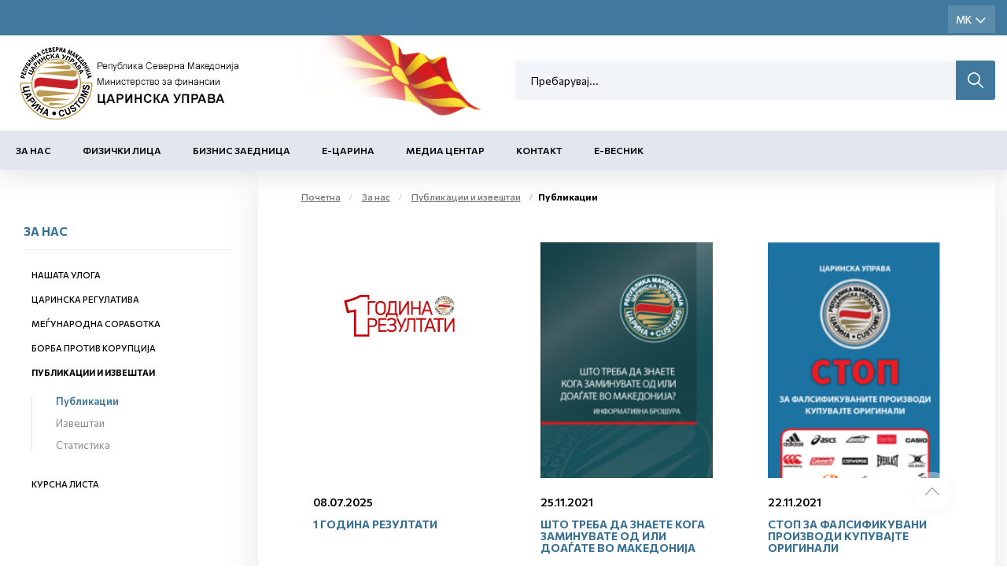

--- FILE ---
content_type: text/html; charset=utf-8
request_url: https://customs.gov.mk/mk-MK/pocetna/e-carina/publikacii.nspx
body_size: 47234
content:

<!DOCTYPE html>
<html lang="mk">
<head><meta charset="utf-8" /><meta name="viewport" content="width=device-width, minimum-scale=1.0, initial-scale=1.0" /><meta http-equiv="X-UA-Compatible" content="IE=edge" />
    <link rel="apple-touch-icon" sizes="57x57" href="/apple-icon-57x57.png">
    <link rel="apple-touch-icon" sizes="60x60" href="/apple-icon-60x60.png">
    <link rel="apple-touch-icon" sizes="72x72" href="/apple-icon-72x72.png">
    <link rel="apple-touch-icon" sizes="76x76" href="/apple-icon-76x76.png">
    <link rel="apple-touch-icon" sizes="114x114" href="/apple-icon-114x114.png">
    <link rel="apple-touch-icon" sizes="120x120" href="/apple-icon-120x120.png">
    <link rel="apple-touch-icon" sizes="144x144" href="/apple-icon-144x144.png">
    <link rel="apple-touch-icon" sizes="152x152" href="/apple-icon-152x152.png">
    <link rel="apple-touch-icon" sizes="180x180" href="/apple-icon-180x180.png">
    <link rel="icon" type="image/png" sizes="192x192" href="/android-icon-192x192.png">
    <link rel="icon" type="image/png" sizes="32x32" href="/favicon-32x32.png">
    <link rel="icon" type="image/png" sizes="96x96" href="/favicon-96x96.png">
    <link rel="icon" type="image/png" sizes="16x16" href="/favicon-16x16.png">
    <link rel="manifest" href="/manifest.json">
    <meta name="msapplication-TileColor" content="#ffffff">
    <meta name="msapplication-TileImage" content="/ms-icon-144x144.png">
    <meta name="theme-color" content="#ffffff">

    <meta name="description" content="" />
 

    <meta property="og:title" content="Царинска управа" />
    <meta property="og:description" content="" />
    <meta property="og:image" content="/2022/05/26/meta-img.jpg" />
    <meta property="og:image:width" content="1200" />
    <meta property="og:image:height" content="630" />
<meta name="description" content=" - Царинска Управа - Публикации" /><meta name="keywords" /><meta property="og:title" content="Царинска Управа - Публикации" /><meta property="og:description" content=" - Царинска Управа - Публикации" /><meta property="og:type" content="website" /><meta property="og:url" content="https://customs.gov.mk//mk-MK/pocetna/e-carina/publikacii.nspx" /><meta property="og:image" content="https://customs.gov.mk/content/images/logo-modal.jpg" /><meta property="og:image:width" content="1200" /><meta property="og:image:height" content="630" />
    

    <link href="/mainstyles?v=1Lt0N-hx-0tMD4SndevS9CkOf59KgKmpw72jh-3Wt541" rel="stylesheet"/>

    <style>
        [ng\:cloak], [ng-cloak], [data-ng-cloak], [x-ng-cloak], .ng-cloak, .x-ng-cloak {
            display: none !important;
        }
    </style>


    <link rel="preconnect" href="https://fonts.googleapis.com">
    <link rel="preconnect" href="https://fonts.gstatic.com" crossorigin>
    <link href="https://fonts.googleapis.com/css2?family=Commissioner:wght@100;200;400;500;600;700;800;900&display=swap" rel="stylesheet">
    <link href="https://customs.gov.mk/css/ns.css?v=5.6" rel="stylesheet" />
    <link href="https://customs.gov.mk/css/dark.css?v=5.6" rel="stylesheet" />
    

    <!-- JQUERY -->

    <script src="https://cdnjs.cloudflare.com/ajax/libs/jquery/3.0.0/jquery.min.js"></script>

    <script src="https://cdnjs.cloudflare.com/ajax/libs/jquery-migrate/1.4.1/jquery-migrate.min.js"></script>

    <!-- ADDITIONAL JS -->
    <script src="https://customs.gov.mk/scripts/main.js?v=5.6"></script>

    <script src="https://customs.gov.mk/node_modules/requirejs/require.js"></script>
    <script src="https://cdn.jsdelivr.net/npm/bcswipe@1.1.1/jquery.bcSwipe.min.js"></script>
    <script>
        document.addEventListener("DOMContentLoaded", function (event) {
            require.config({
                waitSeconds: 60,
               
                
            });
            require([
                'bootstrap',
                
                'utils',
               
                'nsjs',
               
                'moment',
            
                'jquery.mmenu.all'], function () {
                    NS.Language = JSON.parse(localizedObjects || '{}');
                    if (navigator.userAgent.match(/Trident\/7\./)) {
                        location.assign('../../upgrade.html');
                    }

                });
        });
        
    </script>




    

    

    <!--ne stavaj nisto tuka -->
<script type="text/javascript">var pLang = 'mk-MK'; var renderitemid = '06cc9d15-7460-4315-a277-182b26615869';var renderparents=[{"Id":"68ead42f-e598-4568-a7c9-d5ef7188676c","Tag":null},{"Id":"4bfe6fe9-3a0e-48df-b148-ba0d6bb2a0cb","Tag":null},{"Id":"ea4a808d-0e7a-4944-9848-d688b620b84c","Tag":"MENU_MK"},{"Id":"7d066848-1b20-48aa-afd9-568b8bbafd64","Tag":null},{"Id":"13353181-195e-4840-b426-c7ee7b00d444","Tag":null}];</script><script type="text/javascript">var localizedObjects = '{"Code":"mk-MK","Items":[{"Key":"SEARCH_TO_DATE","Value":"До датум"},{"Key":"SEARCH_FROM_DATE","Value":"Од датум"},{"Key":"SEARCH","Value":"Пребарување"},{"Key":"SEARCH_BY_DATE","Value":"По датум"},{"Key":"SEARCH_BY_KEYWORD","Value":"По клучен збор"},{"Key":"SEARCH_BY_CATEGORY","Value":"По категорија"},{"Key":"SEARCH_BY_AUTHOR","Value":"По автор"},{"Key":"SEARCH_BY_TITLE","Value":"По наслов"},{"Key":"CREATE_STATE","Value":"Креирај состојба"},{"Key":"TEST_ITEM","Value":"Тест вредност"},{"Key":"GROUP_PERMISSIONS","Value":"Привилегии на улога"},{"Key":"LOGIN_KEY","Value":"Најави се"},{"Key":"LOGOUT_KEY","Value":"Одјави се"},{"Key":"MY_PROFILE_KEY","Value":"Мој профил"},{"Key":"EDIT_ARTICLE","Value":"Промена на содржина"},{"Key":"NEWS_PERMISSIONS","Value":"News permissions"},{"Key":"INSERT_IMAGE_TITLE","Value":" Insert image Title"},{"Key":"WF_DESIGNER","Value":"WorkFlow Designer"},{"Key":"NAME","Value":"Name"},{"Key":"DESCRIPTION","Value":"Description"},{"Key":"TAG_NAME","Value":"Tag name"},{"Key":"START_STATE","Value":"Start state"},{"Key":"TERMINATING_STATE","Value":"Terminating state"},{"Key":"TYPE_NAME","Value":"Type name"},{"Key":"ASSEMBLY_NAME","Value":"Assembly name"},{"Key":"SAVE","Value":"Save"},{"Key":"CANCEL","Value":"Cancel"},{"Key":"STATE_DETAILS","Value":"State Details:"},{"Key":"TRANSITION_DETAILS","Value":"Transition Details:"},{"Key":"ACTION_NAME","Value":"Action name"},{"Key":"REQUIRES_COMMENT","Value":"Requires comment"},{"Key":"ALLOWS_COMMENT","Value":"Allows comment"},{"Key":"ROLES","Value":"Roles"},{"Key":"TRANSITION_TYPE_NAME","Value":"Transition type name"},{"Key":"TRANSITION_ASSEMBLY_NAME","Value":"Transition assembly name"},{"Key":"SET_EMPTY","Value":"Set empty"},{"Key":"ENABLED","Value":"Enabled"},{"Key":"NOTIFICATION_TAG","Value":"Notification tag"},{"Key":"INCREMENT_ITERATION","Value":"Increment iteration"},{"Key":"HIDE_IF_DISABLED","Value":"Hide if disabled"},{"Key":"TRANSITION_TAG","Value":"Transition tag"},{"Key":"START_TRANSITION","Value":"Start transaction"},{"Key":"HIDDEN","Value":"Hidden"},{"Key":"ADD_ROLE","Value":"Add role"},{"Key":"GENERAL","Value":"General"},{"Key":"ROLE","Value":"Role"},{"Key":"RESOURCE_MANAGER","Value":"Resource manager"},{"Key":"AVAILABLE_ACTIONS","Value":"Available actions"},{"Key":"COMMENT_FOR","Value":"Коментар за:"},{"Key":"ENTER_COMMENT","Value":"Внеси коментар"},{"Key":"CONTINUE","Value":"Continue"},{"Key":"NEWS_TITLE","Value":"News Title"},{"Key":"DATE_PUBLISHED","Value":"Date Published"},{"Key":"AUTHOR","Value":"Author"},{"Key":"MASTER_NODE","Value":"Master Node"},{"Key":"STATUS","Value":"Status"},{"Key":"ADVANCED_LINK","Value":"Advanced Link"},{"Key":"CLEAR","Value":"Clear"},{"Key":"SEARCH_BY_TITLE","Value":"Search by title"},{"Key":"SEARCH","Value":"Search"},{"Key":"EXTERNAL_PAGE","Value":"External page"},{"Key":"EXTERNAL_TITLE","Value":"External title"},{"Key":"EXTERNAL_URL","Value":"External url"},{"Key":"ARTICLES","Value":"Articles"},{"Key":"PRODUCTS","Value":"Products"},{"Key":"MANUFACTURERS","Value":"Manufacturers"},{"Key":"SELECT_MANUFACTURER","Value":"Select Manufacturer"},{"Key":"CATEGORIES","Value":"Categories"},{"Key":"PROMOTIONS","Value":"Promotions"},{"Key":"MAIN_BRAND","Value":"Main Brand"},{"Key":"NOT_MAIN_BRAND","Value":"Not Main Brand"},{"Key":"ALL","Value":"All"},{"Key":"ACTIVE","Value":"Active"},{"Key":"NOT_ACTIVE","Value":"Inactive"},{"Key":"RELATED_NEWS","Value":"Поврзани вести"}]}';</script><title>
	Царинска Управа - Публикации
</title></head>
<body>
    <!-- APP FEATURE CONFIGURATION -->
    <script type="text/javascript">
        var appconfig = {};
        var treelike = false;
    </script>
    <form name="aspnetForm" method="post" action="/mk-MK/pocetna/e-carina/publikacii.nspx" autocomplete="off" id="aspnetForm">
<div class="aspNetHidden">
<input type="hidden" name="__VIEWSTATE" id="__VIEWSTATE" value="9v+h7y9FUQmje/8FdFXLb3KznTYR28k30GkzS/W1ccJ0ioA5iBT15PQ7qrBOMyzBkAr6KvRzNRLormDrl3GGj/WibnHUrqn6JCYYeUvPGM43ALjYEreW7BO/i3j1Ue8NvbDEdq7EMJXrKafSsIV/9+CrWQMjx9cCpYZKadad4n/BAGl/HtMuuwlIIIijoh0i309nWlPLJ2+WeAy24B6ipbGiXC1gy3mEp7ooWKTZhnrOvSkM6IFJQRSBPYjsN5C/IOc2jvcwdGaQrVvdyEaW6Nl+ENvxz4BlL5WK+kmlaHoiqX4YqKzLgc/dloQBNCceXuJNmTNuFEbqhOkHDUT39XhB9qIVHDmbdtHbSH+wiOvlhZSQBEkv7RGw3gyAJkG/otF+6y3h+KlHkRbI2yTDQ+ouYIMgTXT3yj6/JtVZ+mDkYmjai7YVue0WWWFEE6l35DRfp3xK2GuYsld08o4y88iw7la9sUf/NTIOzuG8YIcOcc2auFeriVzW7yilmcRJ0Jabjh5BkROLO2KztRsEkj0/4C3wQonuOatHv3to8I3M4Y8nKrPPz2PcZlw9/2taX1MtjZ2d3JYvzjxTnf+Dc6SrZtUtUVT96891e/JH6ikE4qd8XZc/UvUmS1b1RroPdpW0hATf5L7SyjAqHCUuoh2cbPMSWQJdu7N3i5SG3ofRwa6MgZ/Xsw+QikWjlrpCmQnRN/cYAVpwbk0La+rPe2JuF9l6NSBpZsfNSROikMKQfGdKANa5qL/lKON4X+88Kcml2USLRIzY4AUdM5vUTmDCacASCLu1VkEDU5BRS2eyGJL2LLOR9kgy0mbNZD1wT9/CoBXNw48UpsTscCtYJyGaOUuA7cwzs/[base64]/LGXsHRa7a+zQfbfxU68H1aBgNYN4AprUys/jvlfsN5Majz5I0S02y2EK0GIGx6AJisqos/8fS3tOUGuII8Td3JYYGFGfVm8D49EdV+uP4QlhhpV8gnZuOqF0YEil7GYUCgLv3JxeRdtIGuICKMzcHBnf+zgnpH2xfP2fPPbjFmw2adBBbDxACbzTsXaisviFI5bozhQIad/[base64]/eu7CFKMT/FC9f9zuwc2B2MYcHi4OdMtEUpEvCBT3pRxnnfUVTBMXe4I3MDxhApNAwEl+gkzHDhAIYh5x6eVx3Uc5TeLwKmm1qM/4KrSeJA7dTpm6OpSAHeqi4yJxDaLeK/ia9PFNAv2vFsquKpKLX7hc8K8DLyffPZe5bn4FrZZvG93wp364ogtf/eE53+ZqH908sACF/J001iGh7EOEgCgx7Z9boH+KybHJPn1ugY8w9Ehjp3AL1AvjIqGSelRL73Mh4sUVk5CRNgnRLPhjVf/cLMhTvvtX1kwW9lLo0WVa5UcBBU2D6EKIbv9zFMElKMEcbRsnFavvbbukaL3dtD5OwiqTjidoBfczYAjQ29uk9WYSnMydBwJkGCXTdzCuTMi+ewjGbahHKw2P1ijEIgba1g8/vBQbbL3DXn0pMkfVPhdttWcQba5OB/8aXDoH/bOcA1gXkRRzREorGb97LlpxMmjdKj97JCvDHj/Luga03IdLnTwisE9wUmIrc8UR3kmyfhoY6iIz8Ra0h66ugrF9BQkZv0LJVQ62PDbtl5uPeb/s31uUX5vQG1UCVfwXQaZyylYQ/zhRrzO2RTJMaIkT9OjQHrs7OjIclBpzag5ROG3oOXymj4BJ9YL3SJMgjGZzx9yzy8X/StvjK214gMKbNMusuKBCbYWrjCr0nCQiYp9B53bZ03+AaoXNfBvntUWfK5t1IllSMgkeXwbfMCgKNjkUsNMvc/GLZFgHhTqa6X5b/fIQ+ua5FH1XUcgP5TU55eZzXggFSAtKexwN5o9df+YBPu+5gNOLePe/oU0OEISMCswIlmS+aFwPidBWnMQRIK1bdBBXE87J5/PZT0mx459n+0UOt2fRePjWckOxuGbVNMZEdMY1DhZY2675ln6XWiLCVl4pEAsUCckF/YNb8vPnlUW4YlbDjgPKDBXbCe8w951NaqBQF8jS9uNZK4Fs442fvuLBsTF11LteIgsIo9UOV+8rUtEWVwUKSIliLN5JY+HqlakMOJEEUlwm9jaT5JQJOSqqoqnpZH/LvxfdLLQUH5Oq6dIvL4rPYluv29JpyNujmoc4UpDsv7B+L+hNn8QI2dR7tbT7OyQVZfE2R3mJIsVxqDR+tqJn4/9gdfIk5IBBYRh6QIW9oUqouG6djjKBELKQ/mU3Pj1FatZs8r7tzH+C/9olZQuX4WT8j9NRoI6BkNr2fuc5i+tMagcTizG51JoNjaRQ5TEASZSe97jglDjhkM5fu9/rwFJzfzjZuP+oy+60SrErwZ5ZhUCvMtyzygGCUmOvvcrcKRnqh7JbAcano9x85aWnmy1hvRNod4cA21TCd4PddkaMbl1TArMnNydVGFqOLOc0fW2QRAQ6otdlR74IZl6pY3Fh0DJx7djwPpZiMfr9lY1+A5/4aQmj/kpZqAwlN+K63pMMOxIDBFEsb6Y2OWsoEpfvH6mrABoLd32RiJ3w/CYb5DdWsanPknkwuRnmmPWZbPYEaGn1u04Gr6j6+v0slGIqPHuMSd74CYkIlZLYVUjIoVJO8SthZKhZA++soTq1E5PJVJ6VM1v4H0wBV80bzvdZuUM6JrwhcNKFiFfNwCEMlSGnkph1qWY3hhq9L+1PZeUCaw31y4rj/OfW6tZGnO9e5aWBpaptFV2VTUXV8fWaEgsRZAmQ1VPRc8JUvif/4URCoPdqN2ZZknGYpPphHJU0bpw4irYShvo7f8wxxPmcPf9qNohmozwVa4Ol9qbLy9gRJ/ud4XeK4H6w5/q9viiPouXRz5ItxluvAmRa81H4+bFIvd8N+W9r4v95IyeRGGm2ANM4MlZsBSycF2bU6cW01bX252/o7oS39cE+/c+Vm0GEkd9GONTrZ5md2dtWYcWrPX7dxr3I7VqWGGIIIbRQcE7OumS9rxqM8d0LlVZgX1dsMKDSi61lAgXz4mow/NlphJ9skiHA1br9P5qp08P5sg9/[base64]/hh8ji5VNHnGMuPybYkWle0YcR/kQ5wcwKGe7pNhJ7B2MlQbSN8UJrHIk2gihTJtraSBJK2qVUevFH9RUSD9UDHxjTAE5rMsNu4P7htcbS4ucXjCDy6hE2T+5pNyQvN74C8NmSZpYSCGFoZYxYv9kyKIPemg44V3mgngZlM0Rbh88ZOkWOsBFdio8n/weeh7NYQF+eoqJ0m8sfkr/ebEX2G0ZHmN/PDSxPKR6VNn90yCeKZPt2M6cLeTZItLU7dBkonFKemvfne5/e8mRcMu9eibS9GLi3OCBlQM/8FfeNzSHORpWac11anAaM054FMCRHyw9CAXtuYV2pz2LmePrP7hjVVa3PzPkMdpre7Kv1ufOyVb2ytdvSRiQT6DaywWKcmzJK3Cq4sqxPY4kLzKPpWGY/VTb2nUtptgp1YAIv9tXTCPaxVgMfjJtyD5sE0joU6poDknVhFXEDv+b2QXeg2oVGbiSwBDRKVa6Mdj9SZoayC+1bPWJXNWu5z5Hc4gV1X66V1aGmVwe7nlBDhWYwKixYb05S94ihnAr24rbHA+aSJmH6WMA+O921ISkqPwEij042RjTgvCmySPzYo2e22NaxPL/EWmS7meCp62tlYDZJk9ls+/tsdlrkryfBu/N7fDgoAeJkTW2t5gf19B8WXIAY3uRq85acdRKV1RlzkKcTj7mkUymZBBchFshDScgYLXauc4+S6yECBl6cFBJI/12LKzHEe32GmreC6NuPwJRfCyXdiKWLhsPbV/Zxqgc7Sllv+X9akNMFFvsb5kszillSC9Rho3eNT/bRt1dg493a9VzfvJxKd+L+HDfhTXSZmjYXyDvJpCMImvUycn50/NJHnNd8HF+xesqGB8W1b9m/udQ4cL3GbDqpD+W+r/KBcYgSxE8oRxWAc+dIkfK2MJcgYzmAUYZLTf572vDTBMeDgO1cFsWX3l8nIgmb9MirKCXuoBztI2rO800N4kxOtqukINQGRN0/9Lc8ORZb+stPOAYHZe7oOCwdJ9pT7GtMuRyv8uJT2ndNbMLEu6KWtBiRrwn6VBmlMKkUujkkYafee/HJJx4m2gfpX5+8Knc67SYwawnrcBnwYpA8N9d/nuIlSm4AxJ1HoWtO4EwpTA4dEtvWBQEa3NKqdFRGizruSIol+BRmW+9fzMFt0tB4R5/HipmfYvVDgU3HihiFZ49P89KiLHC52EdFzC2ii6cA4oAmf3t2rmIbpJbN2lwlPGtLG46qEQKg6464eW3d2j0AMaWBpa/rMwMbT5ZZtl8jqbY+0fT0wnSsO0lPuvES+MBag9HmXay8deYIY5wgcQGUR/BDhLStyap9i62c83rZMHUxgAPoaGr6ql8IAZYgCLOTi6WAM49GAb5Wi6CMLf4puLCWcIJvC1LfVzafhJ4Wr+RM/mIYRHr8lnWgH7GKS+XoOsfcASOSFdVgvlNAj1MwMBilS0572t/dShVRmzsc2KxPdvmh4drZsaoSTB3XjHI829xZ8Z3642td8rYz8NI/mr8ek8bp3a+lGAqHqbO87zBI8+aBzBec0EPH/AzviJczmdFjnDzSRLMcm23ENl8A6tcHmNbhNPfkpJdtSlIJPW64FvvMSGd3NCm68qVUA5QK4ixbULUDSRbizh9PNSr5GO05NCECtpVw9tJd6ab4HJR9LMj+slD8vq4UVTh4Sy3qzV89+yrzRSFzHt9h3TLQnrLVKw570lzcvfUL3sMyC/jmnVLrzVxZ7JcqKAyJpgmgCufMVwU5r2dd3OAE5UzyfWOqMBLEl4M0jKkIWhrWFJ4972XB0t/PshqmRaTslPban/Jg6CK3gNHLKGFNAThN/g+j+CYPuqeW4K3NcfO/f0tEqrlxngR0k6MIBIkp70qCSFHuILgsyu1zHrmq2/JBezICcYbrQz9rnlU0wAT3/bOV7fYQsWtGnaP8Q1oBnikQ2Rc1uwo+nVuZPol/C7R11EuZcCDoSBevNx6oH9QAxgO+SH4g6GqVsxBVqK16iCfZrylxXIBwWyhWXcbwlAkcexgK4kRkZmhm0lwFSC/C0nOJ+ZIgZyHea0hhqM6oK+u5UWO3sFefUsCU+LsHaFa5Sa1GimdASWR5+F0amWr9O9A1qWTNK8desjdpDZ9+eji3wiE0MRaFiqh/DX2qxkC+kMEHjiNgbbImpaNwp6l99XgyaYsqxvfv8Z5q9AuMTD/iYAbIB/dyzuZa4jDJlKNjft8VPPMPjgDOoSxDV6SFY+ZA6rIIg5u89u6yie56RR+AMsq7vNiDgqkQxWy39FFZOTLL7+oUPcUDKtF2DirX5poSuG3Ye7Jh8XWwg3PyptTSXxOaDFt8uNE4wK5NxWcRQgWeYYij1PMpIylH27owjpyA55uPbUNdhBgfiN/4tBwvSzNNf/0vs4kQ9XQSJcJsemAqJLyeV/3gSUsU2qtEdRQXiJ6OXsrW7oyWxePMpHpHFl8ZRodvyG+gpRhO0UnQQ6UNGXdvo2kL1iG9cr1DycJ3/c0i06B8c7bbdLINr0WdfSMIcb4P9rsIPzIUj77SL59dEdHAY1S4xaiL/XxclXHAvEs6R4TVLHZIg2MBRf+n9QDy/qgyVcizumtQ0i25T5chhdcV6YtfE2wLCfhf8wETk/8/[base64]/2Xr6d5MJMy9bsztaXCkEYgsWDgYlJKWaXSpeXoYOLo2XbMkCuhT44Ko1YqqXCp+nNtfLsh9ZLgaeaIW9Llb8o/qEjGRThxl6jjAn1v4M/pFnhRWW2NCaNYI6L0wOoC6dK4P64PA6YoHbN4EfPKzvFz+JJ0X7yFePVzo84SUR1lipVSdcH9zpK6T/CJZDPPc+RRCAg5vuCDSR15hMU+sITpfWJ5q5+rHzh+5Me09YX8GjeCgl7Hec/zC+WZ+D6AMyNuneS2yfeFpAEXRHSMNGifaZyrhFu9GD1q4cw8Ie3/xfaxb2aFfvHs7N9swmORheLb1Tt7uydDmpMc2a0K/fFivsIcFoBsNiNJ/7ZgJu6aeZhLTzW6iyjdj1DTn679Xda6wpukyes0x6tqCGf3UOAHFcwryTOpsZFjpsHLwdmW0ivOCWvdqElBZs2RxFkZ1O8dqchMieXmhmPyAer2vnlwQ9v6p8ZCZv9j/tgmIc1rUmOQTx1+aI1Dnth1t0TfPjZKOE/5sEJ4Uy3o49eLvYN5uSBzSXZVQH3iWeOgX2+QnUcvQDtP+YI7Gczrpd7TjoRiuOW4HxlWeNk5wjw0okLn2c7SesdzZOK2VVnthEBGD9SiSsSkP+390OwkVofeo13R7K8NRo64xe15pmqUXQ2IrPYNeog0Eio6XOHAgXL+Vr6KCga0a2I/[base64]/WnXeoE6wJI1yFP4MrfRS6WlL4rSpLeOdO8YC+Q9kDc/8Be7KoC48sVCzHSx3/7kEwK3h0K1JSaEq1FtIvlMNourDFOd0ndI5+nTPaolJapQ6/bJQuiBTMTQQ+wZgrXrGUNlVeaWP7cn/taOsjCuETn96NKTMF6UUXxCtRblXnZNH4gyXhcSk4d/wZOqQOjar4d9NoxJVOTr3QnXrk773bAArKqJ5Yc55M/NWc5Lu7x58QS/1WWRfq7x8U6Mc4EycSzCV0yv3ENAf29pOjc2iGBPmw+L8GRUVMdacjD1lYAh2E0+izHZSI+ZhVmx8u9hrjcnUI3EEC81QSdnfcD26DBGpZksyz8oWhVpniK4sSKzRLdUKI4Mhf9dpsY/gh78El1/1S9UpVZZjkUkcNp3bWjwqZs0QiRFRqyoyhrdJ9aqp6RQezkxs6X+2GyRi1qJdxhp7XbTN/+tSG+KGRo/LtU03vAZFd6abtn3h8R0WTf8UXO6D+B/hTQ7miNdD5FowEl1+iE1VFOKig1ZlZobLAcW8kMynn7mMKo5YBWYcxzdyNq4RpzrUqbqfAKwzM9+v6GtSxXXjoBLk7i9ul9cCpXyn/KOTaOvRyL8nJTC5kKB2Qu6nMDy+imhHgRZFhXi4RfAYbaemR/d/SsCV0XH/pNLMh0Qz4jZlzM2moy6BFaLj5bLcN1m1OYXFozv8vxaMhJZ8JYU++agPpu1rWNhtk5eMgsmiyWh9GWaeg7H/AfNnfbmEXuAkrM5JXjOXPQdv8XtPXqUF/HuXG9fPXtiJSASrHO7T9IxyYhPExQ/SOCExvjzGAL5WxDZshnZmJRgWe8X6XJq8P5r/41FhLebpH1wEp63VdCxzv4kUGxczltb62rZ0SDTlMvl5OfTY2lWYOI/mJChAFT4/zHl0MrABSEcjgdF10MfpN31YwzcZ43DTzmn1OduEpmenLumYoYfUpG9woWbk8LRQ/pS9goORCPCVy5Pdw4Q5J5+odSXUj+nLiIGia3X1Ud254BMEMn3c9dP1G2gQxixb8/4GjkCvEV9zJzoxFmvZQgDgxxLao9/3hh3yWO+9/BBlUzDjS0LGADvwljU7RRRL/Vh3WElKHCVe0Cr9LIqkcZX/eifytvCWZ0G4kYsufhq0/a98IEm7HyjmlWJwDA00ZbcKwwyMMXKBro3wJHnr1h44Es9q1mquSLTuLjX3oh8UrFYzz50JxyIdDCKRLRkjrW00gpJLw+yKgGclhR9iyNj6Lz0HC1XE08BvEL/vhe9E3wfS9UN+mvVgkRJHCub+jdl/R+bjGLEtlfexQLjn68OXrwjhWbY8UyfBHosYgEn1st3MQhBCIFYy7KWiEinuSj/BceRy6XpDsFJyB3xelbhpePPnQjkr1+JuLGEsTNrmY2aGnCTXMhvBFyGqZ0KqzWe886gT7X5IgjyRA0GZRzmlQ1YQm1hyCXIt17JcMd8CbG224gn6iBoIpE6Pd6zV7aTtu/oaosARuOK549P6BtjzTiFuHt2XMNmUPq1TKjERAWD/drl/NFkIJIPCvVdT9gZsgZYoHCm8eB+MFUCZT1zzbvE1b+YxbXPuqJq33MEvUunlPE2WPDgPSTKpVjfR8Rrcij2lqvxJW2PSe9dtq31WTBIjgTxiW4nGa27tY2tmAwpMXN12Xkc8cWBCLb+GXpiX5ZQA8PM3S5OsR07US5L2Xzk6vgO/wQElvoibTleIvd88zG9nflqLv+1Cb5B3cJ761zKSbC2yFcUTmdkRJ6KWVnglLWpkwil8nXUKaxaMQHCvpMlACMrf5UrJP7loPp5WSn0a3/WmSNCZPAxGYF+Ky7uSRPaixJCchcuZLckEnxaB/NTfmEOlp78pzBpXDQ2vE7G3alviOtGtyTrJZJRQi2pMIvFRMI9+IkqondTSi1Z/CyYHTs7CjKHlKRUy101RD81pgbdp8WZkC+0HIfqIHPiHANI8EPRZZcK2l08lsK54pxoXKxlONQyytYyW4ecREzzU6PToaGk771GG5w0e+kIrVYedGvo62Tqk0vaaxzaBRwdo8UjD5Aw0eXPiIhmHyJ3z68Yt+vonFFLnjPNiVpXTx5bdpaK6T10j/DbgzA2hQllho0eVLBknbN03npapj1VZCYpV52BwoMZAsmNrX6caqyuIgYCB2/BQKhs1PtUB+Ff0csaL1C/JWjFAUf7E6OaH6LDMyUowG5EnxQrayFx6J5W0sP/pzdXrAJ5ia1OqQ1xehmnb1k02Hxh/DEEjo3QcJAyj3aNtEmAiCNHWOBSmDDhlkZMOIOYjOt8WMxecYhtKIOUaY/sBM/OvPRzgIt7OQSqMGWPXEeZBpSEoQ1+lx9sli0ZIz4Nsc//jFVdQiU5IjcJNCXjnhrl8kHc+uV/mIOykqoGoCeoRakpVBf5FHxuXYSc4y0YIbjq/dQN5kJJi9N+TnguM5+zdg92LC6ugN1qezIDAmT4mV18jHjp6uYLG/9dyCXdP4otdOPP43Z/kc1+jh2JqSYFu8XtrQ1h/LioF7oboy3aWg4b5EhR+0B7ZIrxDSzxT+4aD/kJbFfeMPlD4qByJfX+INSV1Rvt2+lfupuL6HVGmrf9yVCNsihMvO7zGET2wKJoR/Xtt5UX1yarkB2TX0ilX7GO+2iUQpagnrgc27dB3twpLVyLtEvwU9I0JPObe+UyDHG99Q4qUgXPkaOnGFjAbKSZJ/WzKdckDLmKeL37Zkul9cpPGEzvS9VG3OmHgbWcD34Ib8b7EUrtWmQwhT3tJj7b6PligL8Wx4P6sDgzsT5ABme1yM4P1dWovIOZbLl1FgBqWLNrrT2uWPIfnw7clXreaD2mkEb33i/dWbQJ1dXWMNmFLlThGeMLk9lD1nDLSOnpUz1l+Ra1Z1hsEwsqXVkrH5wO3vYMc7G23jeW4GY3OexLUlzX1Lwsb488JPMr964eR/WTH5cL/9e+ubUf/[base64]/AMkj55n2h9OXgA02+he6CTcd2m7XzsW/JfcIt3KXhVKHQqhVxrzLwJFTW/3b7YHGJ/IPSVFbl0FFKlqlJjUZsQMGUA438RyqmQpEJuG/xW2At9w1Th8tPgjvcQk0ED5Q1L1wF3MU0cyS2ISZwtTmuPLkR/LcqPMmUEBplpldwEU20iUJB7hWflGuFtqooumjhguw4WTHdThYcV9wx+XrnHTixXWf5s+e0VLvMxqOCpWnf5fp0aKkkMN8+lcAhrFvXNe2myPsdCcrRLUbJj2A/NUBHFeXCMxs88Q1+tUz1yxYG2HeMkqskTOxfGazYOosKBkSlc6p7Mx0IGgi4HIgGxMc4KViitiTwIaErrKIz9anEcLdFwaB3hoxe+LGOo7shHyWf2XqAZsapED4FxCbxwebJGUgQ8wCTn/9YB0iwYDzFFeYlIIVKaqlKeU0ypEqzo9WrCGX+ecWiP7x4X4Za7w66Xjpserx+wH2CkMSKVdwgytWiiQRaJ9tfYeo4GySGTLSxGGdVDm72qOKOHD8ZXqYh8BqXRdakH+Qqr+sYRyL7i+v0R3j/kAEdfP/KoUXnRq3OBbX/edP/Qar88L7sxepDVeKRYBqIokxT9R3Q6CX6VwPvaLQCA38M=" />
</div>

<div class="aspNetHidden">

	<input type="hidden" name="__VIEWSTATEGENERATOR" id="__VIEWSTATEGENERATOR" value="CA0B0334" />
</div>

        

            <div id="ns-wrapper">
                
                
                
    <!--HEADER-->
    <div class="affixBuffer">
        <div id="ns-header" class="header" data-spy="affix" data-offset-top="40">
            <header id="site-header">
                
                <div class="language-bar hidden-xs">
                    <div class="container">
                        <div class="row">
                            <div class="col-sm-9 col-md-9">
                                

                            </div>
                            <div class="col-sm-3 col-md-3">

                                <div class="pull-right">
                                    <div class="social">
                                        
                           
                                    </div>

                                    <div class="langQuest lang hidden-xs ">
                                        <div class="active-lang">
                                            <ul id="ctl00_ctl00_ctl00_cmscontent_ctl02_chLanguageUl" class="list-inline"><li id="ctl00_ctl00_ctl00_cmscontent_ctl02_limk-MK"><input type="submit" name="ctl00$ctl00$ctl00$cmscontent$ctl02$btnmk-MK" value="MK" id="ctl00_ctl00_ctl00_cmscontent_ctl02_btnmk-MK" class="active-language" /></li><li id="ctl00_ctl00_ctl00_cmscontent_ctl02_lien-GB"><input type="submit" name="ctl00$ctl00$ctl00$cmscontent$ctl02$btnen-GB" value="EN" id="ctl00_ctl00_ctl00_cmscontent_ctl02_btnen-GB" /></li><li id="ctl00_ctl00_ctl00_cmscontent_ctl02_lisq-AL"><input type="submit" name="ctl00$ctl00$ctl00$cmscontent$ctl02$btnsq-AL" value="SQ" id="ctl00_ctl00_ctl00_cmscontent_ctl02_btnsq-AL" /></li></ul>
                                        </div>
                                        <div class="dropdown-lang-list">
                                            <ul id="ctl00_ctl00_ctl00_cmscontent_ctl03_chLanguageUl" class="list-inline"><li id="ctl00_ctl00_ctl00_cmscontent_ctl03_limk-MK"><input type="submit" name="ctl00$ctl00$ctl00$cmscontent$ctl03$btnmk-MK" value="MK" id="ctl00_ctl00_ctl00_cmscontent_ctl03_btnmk-MK" class="active-language" /></li><li id="ctl00_ctl00_ctl00_cmscontent_ctl03_lien-GB"><input type="submit" name="ctl00$ctl00$ctl00$cmscontent$ctl03$btnen-GB" value="EN" id="ctl00_ctl00_ctl00_cmscontent_ctl03_btnen-GB" /></li><li id="ctl00_ctl00_ctl00_cmscontent_ctl03_lisq-AL"><input type="submit" name="ctl00$ctl00$ctl00$cmscontent$ctl03$btnsq-AL" value="SQ" id="ctl00_ctl00_ctl00_cmscontent_ctl03_btnsq-AL" /></li></ul>
                                        </div>
                                    </div>
                                </div>


                            </div>
                        </div>

                      
                    </div>
                </div>
                <div class="logo-bar">
                    <div class="container">
                        <div class="row">
                            <div class="col-xs-8 col-sm-6">
                                <div id="ctl00_ctl00_ctl00_cmscontent_ctl04_ctl00_app">	<div class="wbContent">		<div class="wbContentBox">			<div><p class="pinput"><a href="/" class="site-logo" title="Logo"> <img src="/2023/01/10/ЛОГО-МК-НОВО.png" class="hidden-xs" alt="Logo" width="295" height="111" caption="false" /></a></p>
<div class="visible-xs mob-logo"><img src="/2023/01/10/logo-mobile.png" alt="logo" width="142" height="150" caption="false" />
<div><span>Република Северна Македонија</span> <strong>Царинска управа</strong></div>
</div>
<style>
  img{
  height: auto;
  }
  @media (max-width: 767px){
  img{
  height: 60px;
  }
  }
</style></div>		</div>	</div>	<div class="clearfix"></div></div>


                            </div>
                            <div class="col-xs-4 col-sm-6">
                                <div class="visible-xs">
                                    <div class="langQuest lang visible-xs  ">
                                        <div class="active-lang">
                                            <ul id="ctl00_ctl00_ctl00_cmscontent_ctl05_chLanguageUl" class="list-inline"><li id="ctl00_ctl00_ctl00_cmscontent_ctl05_limk-MK"><input type="submit" name="ctl00$ctl00$ctl00$cmscontent$ctl05$btnmk-MK" value="MK" id="ctl00_ctl00_ctl00_cmscontent_ctl05_btnmk-MK" class="active-language" /></li><li id="ctl00_ctl00_ctl00_cmscontent_ctl05_lien-GB"><input type="submit" name="ctl00$ctl00$ctl00$cmscontent$ctl05$btnen-GB" value="EN" id="ctl00_ctl00_ctl00_cmscontent_ctl05_btnen-GB" /></li><li id="ctl00_ctl00_ctl00_cmscontent_ctl05_lisq-AL"><input type="submit" name="ctl00$ctl00$ctl00$cmscontent$ctl05$btnsq-AL" value="SQ" id="ctl00_ctl00_ctl00_cmscontent_ctl05_btnsq-AL" /></li></ul>
                                        </div>
                                        <div class="dropdown-lang-list">
                                            <ul id="ctl00_ctl00_ctl00_cmscontent_ctl06_chLanguageUl" class="list-inline"><li id="ctl00_ctl00_ctl00_cmscontent_ctl06_limk-MK"><input type="submit" name="ctl00$ctl00$ctl00$cmscontent$ctl06$btnmk-MK" value="MK" id="ctl00_ctl00_ctl00_cmscontent_ctl06_btnmk-MK" class="active-language" /></li><li id="ctl00_ctl00_ctl00_cmscontent_ctl06_lien-GB"><input type="submit" name="ctl00$ctl00$ctl00$cmscontent$ctl06$btnen-GB" value="EN" id="ctl00_ctl00_ctl00_cmscontent_ctl06_btnen-GB" /></li><li id="ctl00_ctl00_ctl00_cmscontent_ctl06_lisq-AL"><input type="submit" name="ctl00$ctl00$ctl00$cmscontent$ctl06$btnsq-AL" value="SQ" id="ctl00_ctl00_ctl00_cmscontent_ctl06_btnsq-AL" /></li></ul>
                                        </div>
                                    </div>
                                </div>

                                

                                <div class="search-mobile visible-xs">
                                </div>
                                <div class="site-search ">
                                    <div id="ctl00_ctl00_ctl00_cmscontent_ctl07_ctl00_app">	<div class="wbContent">		<div class="wbContentBox">			<div><p class="pinput"><input type="text" class="site-search form-control" value="Пребарувај..." data-tooltip="Пребарувај..." data-url="/prebaruvanje.nspx" id="q" name="q" aria-describedby="basic-addon" /></p>
<div class="site-search-button site-search__button"><span class="ion-ios-search"></span></div>
<p class="pinput">
<script>
    $('#q').bind('keydown', function (e) {
    if (e.keyCode == 13) {
    e.preventDefault();
    postSearch();
    }
        });
    $(".site-search__button").click(function () {
    location.href = $('#q').attr('data-url') + "?q=" + $('#q').val();
    });
    var postSearch = function () {
    location.href = $('#q').attr('data-url') + "?q=" + $('#q').val();
    return false;
    };
    $('#q').focus(function () {
    $(this).val('');
    });
    $('#q').blur(function () {
    if ($(this).val() === '') {
    $(this).val($(this).attr('data-tooltip'));
    }
    });
  </script>
</p></div>		</div>	</div>	<div class="clearfix"></div></div>

                                    <!--<input type="text" class="site-search form-control" value="Пребарувај..." data-tooltip="Пребарувај..." data-url="/prebaruvanje.nspx" id="q" name="q" />
                                    <div class="site-search-button site-search__button"><span class="ion-ios-search"></span></div>-->
                                </div>

                                <nav id="menu" class="visible-xs">

                                    <div><ul xmlns:msxsl="urn:schemas-microsoft-com:xslt"><li class="has-dropdown"><a href="/mk-MK//nasata-uloga.nspx" target="_self">За нас</a><ul><li><a class="sub-menu-title" href="/mk-MK/pocetna/za-nas/nasata-uloga.nspx" target="_self">Нашата улога     </a><ul><li><a class="sub-menu-title" href="/mk-MK/pocetna/za-nas/nasata-uloga/istorijat.nspx" target="_self">Историјат </a></li><li><a class="sub-menu-title" href="/mk-MK/pocetna/za-nas/nasata-uloga/direktor.nspx" target="_self">Директор  </a></li><li><a class="sub-menu-title" href="/mk-MK/pocetna/za-nas/nasata-uloga/organizacija.nspx" target="_self">Организација</a><ul><li><a class="sub-menu-title" href="/mk-MK/pocetna/za-nas/nasata-uloga/organizacija/organogram.nspx" target="_self"> Органограм </a></li><li><a class="sub-menu-title" href="/mk-MK/pocetna/za-nas/nasata-uloga/organizacija/sektori.nspx" target="_self">Сектори</a></li><li><a class="sub-menu-title" href="/mk-MK/pocetna/za-nas/nasata-uloga/organizacija/vrabotuvanja.nspx" target="_self">Вработувања</a></li></ul></li></ul></li><li><a class="sub-menu-title" href="/mk-MK/carinski-zakon.nspx" target="_self">Царинска регулатива</a><ul><li><a class="sub-menu-title" href="/mk-MK/pocetna/za-nas/carinska-regulativa/carinski-zakon.nspx" target="_self">Царински закон </a></li><li><a class="sub-menu-title" href="/mk-MK/pocetna/za-nas/carinska-regulativa/zakon-za-carinska-tarifa.nspx" target="_self">Закон за царинска тарифа</a></li><li><a class="sub-menu-title" href="/mk-MK/pocetna/za-nas/carinska-regulativa/zakon-za-carinska-uprava.nspx" target="_self">Закон за царинска управа </a></li><li><a class="sub-menu-title" href="/mk-MK/pocetna/za-nas/carinska-regulativa/zakon-za-akcizi.nspx" target="_self">Закон за акцизи</a></li><li><a class="sub-menu-title" href="/mk-MK/pocetna/za-nas/carinska-regulativa/zakon-za-danok-na-motorni-vozila.nspx" target="_self">Закон за данок на моторни возила</a></li><li><a class="sub-menu-title" href="/mk-MK/pocetna/za-nas/carinska-regulativa/zakon-za-intelektualna-sopstvenost.nspx" target="_self">Закон за интелектуална сопственост </a></li><li><a class="sub-menu-title" href="/mk-MK/pocetna/za-nas/carinska-regulativa/zakon-za-zastapuvanje.nspx" target="_self">Закон за застапување </a></li></ul></li><li><a class="sub-menu-title" href="/mk-MK/pocetna/za-nas/megjunarodna-sorabotka.nspx" target="_self">Меѓународна соработка</a><ul><li><a class="sub-menu-title" href="/mk-MK/pocetna/za-nas/megjunarodna-sorabotka/clenstvo-vo-megjunarodni-organi-i-tela.nspx" target="_self">Членство во меѓународни органи и тела </a></li><li><a class="sub-menu-title" href="/mk-MK/pocetna/za-nas/megjunarodna-sorabotka/curm-i-eu.nspx" target="_self">Царинската управа и ЕУ </a></li><li><a class="sub-menu-title" href="/mk-MK/pocetna/za-nas/megjunarodna-sorabotka/ipa-proekti.nspx" target="_self">ИПА проекти </a><ul><li><a class="sub-menu-title" href="/mk-MK/pocetna/za-nas/megjunarodna-sorabotka/ipa-proekti/zavrsheni-proekti.nspx" target="_self">Завршени проекти</a></li><li><a class="sub-menu-title" href="/mk-MK/pocetna/za-nas/megjunarodna-sorabotka/ipa-proekti/tekovni-proekti.nspx" target="_self">Тековни проекти</a></li><li><a class="sub-menu-title" href="/mk-MK/pocetna/za-nas/megjunarodna-sorabotka/ipa-proekti/drugi-bilateralni-proekti.nspx" target="_self">Други билатерални проекти</a><ul><li><a class="sub-menu-title" href="/mk-MK/pocetna/za-nas/megjunarodna-sorabotka/ipa-proekti/drugi-bilateralni-proekti/zavrsheni.nspx" target="_self">Завршени </a></li><li><a class="sub-menu-title" href="/mk-MK/pocetna/za-nas/megjunarodna-sorabotka/ipa-proekti/drugi-bilateralni-proekti/tekovni.nspx" target="_self">Тековни</a></li></ul></li><li><a class="sub-menu-title" href="/mk-MK/pocetna/za-nas/megjunarodna-sorabotka/ipa-proekti/ipa-nabavki.nspx" target="_self">ИПА НАБАВКИ</a></li></ul></li><li><a class="sub-menu-title" href="/mk-MK/pocetna/za-nas/megjunarodna-sorabotka/bilateralna-sorabotka.nspx" target="_self">Билатерална соработка </a></li><li><a class="sub-menu-title" href="/mk-MK/pocetna/za-nas/megjunarodna-sorabotka/drugi-formi-na-dogovorena-sorabotka.nspx" target="_self">Други форми на договорена соработка </a></li><li><a class="sub-menu-title" href="/mk-MK/pocetna/za-nas/megjunarodna-sorabotka/regionalen-trening-centar.nspx" target="_self">Регионален тренинг центар </a></li><li><a class="sub-menu-title" href="/mk-MK/pocetna/za-nas/megjunarodna-sorabotka/megjunarodni-konvencii.nspx" target="_self">Меѓународни конвенции</a></li><li><a class="sub-menu-title" href="/mk-MK/pocetna/za-nas/megjunarodna-sorabotka/otvoren-balkan.nspx" target="_self">Отворен Балкан</a></li></ul></li><li><a class="sub-menu-title" href="/mk-MK/pocetna/za-nas/borba-korupcija.nspx" target="_self">Борба против корупција </a><ul><li><a class="sub-menu-title" href="/mk-MK/pocetna/za-nas/borba-korupcija/proektni-aktivnosti-od-znacenje-za-prevencija-i-represija-na-korupcijata.nspx" target="_self">Проектни активности од значење за превенција и репресија на корупцијата</a></li></ul></li><li><a class="sub-menu-title" href="/mk-MK/pocetna/za-nas/publikacii-i-izveshtai.nspx" target="_self">Публикации и извештаи</a><ul><li><a class="sub-menu-title" href="/mk-MK/pocetna/za-nas/publikacii-i-izveshtai/publikacii.nspx" target="_self">Публикации</a></li><li><a class="sub-menu-title" href="/mk-MK/pocetna/za-nas/publikacii-i-izveshtai/izveshtai.nspx" target="_self">Извештаи </a><ul><li><a class="sub-menu-title" href="/mk-MK/pocetna/za-nas/publikacii-i-izveshtai/izveshtai/godishni-izveshtai.nspx" target="_self">Годишни извештаи </a></li><li><a class="sub-menu-title" href="/mk-MK/pocetna/za-nas/publikacii-i-izveshtai/izveshtai/kvartalni-izveshtai.nspx" target="_self">Квартални извештаи </a></li><li><a class="sub-menu-title" href="/mk-MK/pocetna/za-nas/publikacii-i-izveshtai/izveshtai/revizorski-izveshtai.nspx" target="_self">Ревизорски извештаи  </a></li><li><a class="sub-menu-title" href="/mk-MK/pocetna/za-nas/publikacii-i-izveshtai/izveshtai/godishni-smetki-i-budzet.nspx" target="_self">Годишни сметки и буџет </a></li></ul></li><li><a class="sub-menu-title" href="/mk-MK/pocetna/za-nas/publikacii-i-izveshtai/statistika.nspx" target="_self">Статистика</a><ul><li><a class="sub-menu-title" href="/mk-MK/pocetna/za-nas/publikacii-i-izveshtai/statistika/vreme-na-procesiranje-na-granica.nspx" target="_self">Време на процесирање на граница </a></li><li><a class="sub-menu-title" href="/mk-MK/pocetna/za-nas/publikacii-i-izveshtai/statistika/vreme-na-procesiranje-na-stokovo.nspx" target="_self">Време на процесирање на стоково царинење</a></li><li><a class="sub-menu-title" href="/mk-MK/pocetna/za-nas/publikacii-i-izveshtai/statistika/vreme-na-procesiranje-na-dozvoli.nspx" target="_self">Време на процесирање на дозволи </a></li><li><a class="sub-menu-title" href="/mk-MK/pocetna/za-nas/publikacii-i-izveshtai/statistika/broj-na-uvezeni-vozila.nspx" target="_self">Број на увезени возила </a></li><li><a class="sub-menu-title" href="/mk-MK/pocetna/za-nas/publikacii-i-izveshtai/statistika/izdadeni-kontrolni-marki-za-obelezuvanje-na-cigari.nspx" target="_self">Број на издадени акцизни марки за обележување на цигари </a></li><li><a class="sub-menu-title" href="/mk-MK/pocetna/za-nas/publikacii-i-izveshtai/statistika/naplateni-prihodi-od-izdadeni-kontrolni-marki-za-obelezuvanje-na-tutunski-dobra.nspx" target="_self">Наплатени приходи од издадени контролни марки за обележување на тутунски добра </a></li></ul></li></ul></li><li><a class="sub-menu-title" href="/mk-MK/pocetna/za-nas/kursna-lista.nspx" target="_self">Курсна листа</a></li></ul></li><li class="has-dropdown"><a href="/mk-MK/patnici" target="_self">Физички лица</a><ul><li><a class="sub-menu-title" href="/mk-MK/pocetna/fizicki-lica/patnici.nspx" target="_self">Патници</a><ul><li><a class="sub-menu-title" href="/mk-MK/pocetna/fizicki-lica/patnici/stoka-bez-uvozni-davacki.nspx" target="_self">Стока без увозни давачки</a></li><li><a class="sub-menu-title" href="/mk-MK/pocetna/fizicki-lica/patnici/vnes-na-stranski-pari.nspx" target="_self">Внес на странски пари</a></li><li><a class="sub-menu-title" href="/mk-MK/pocetna/fizicki-lica/patnici/iznesuvanje-na-stranski-pari.nspx" target="_self">Изнесување на странски пари</a></li><li><a class="sub-menu-title" href="/mk-MK/pocetna/fizicki-lica/patnici/dozvolen-broj-na-tutunski-proizvodi-oslobodeni-od-davacki-vo-zemjite-od-sosedstvoto.nspx" target="_self">Дозволен број на тутунски производи ослободени од давачки во земјите од соседството</a></li><li><a class="sub-menu-title" href="/mk-MK/pocetna/fizicki-lica/patnici/zivotni.nspx" target="_self">Животни</a></li><li><a class="sub-menu-title" href="/mk-MK/pocetna/fizicki-lica/patnici/fitosanitarna.nspx" target="_self">Фитосанитарна</a></li><li><a class="sub-menu-title" href="/mk-MK/pocetna/fizicki-lica/patnici/lekovi.nspx" target="_self">Лекови</a></li><li><a class="sub-menu-title" href="/mk-MK/pocetna/fizicki-lica/patnici/oruzje-i-municija.nspx" target="_self">Оружје и муниција</a></li><li><a class="sub-menu-title" href="/mk-MK/pocetna/fizicki-lica/patnici/zagrozeni-zivotni-i-rastenija.nspx" target="_self">Загрозени животни и растенија</a></li><li><a class="sub-menu-title" href="/mk-MK/pocetna/fizicki-lica/patnici/istoriska-i-kulturna-vrednost.nspx" target="_self">Историска и културна вредност</a></li></ul></li><li><a class="sub-menu-title" href="/mk-MK/pocetna/fizicki-lica/mali-pratki.nspx" target="_self">Мали пратки</a></li><li><a class="sub-menu-title" href="/mk-MK/pocetna/fizicki-lica/uvoz-na-vozila.nspx" target="_self">Увоз на возила</a></li><li><a class="sub-menu-title" href="/mk-MK/pocetna/fizicki-lica/privremen-uvoz-na-vozila.nspx" target="_self">Привремен увоз на возила</a></li></ul></li><li class="has-dropdown"><a href="/mk-MK/tranzit.nspx" target="_self">Бизнис заедница</a><ul><li><a class="sub-menu-title" href="/mk-MK/pocetna/biznis-zaednica/carinski-postapki.nspx" target="_self">Царински постапки</a><ul><li><a class="sub-menu-title" href="/mk-MK/pocetna/biznis-zaednica/carinski-postapki/tranzit.nspx" target="_self">Транзит </a></li><li><a class="sub-menu-title" href="/mk-MK/pocetna/biznis-zaednica/carinski-postapki/uvoz.nspx" target="_self">Увоз </a></li><li><a class="sub-menu-title" href="/mk-MK/pocetna/biznis-zaednica/carinski-postapki/izvoz.nspx" target="_self">Извоз</a></li><li><a class="sub-menu-title" href="/mk-MK/pocetna/biznis-zaednica/carinski-postapki/poednostaveni-postapki.nspx" target="_self">Поедноставени постапки</a></li><li><a class="sub-menu-title" href="/mk-MK/pocetna/biznis-zaednica/carinski-postapki/tirz.nspx" target="_self">ТИРЗ</a></li><li><a class="sub-menu-title" href="/mk-MK/pocetna/biznis-zaednica/carinski-postapki/postapki-so-ekonomski-efekt.nspx" target="_self">Постапки со економски ефект</a><ul><li><a class="sub-menu-title" href="/mk-MK/pocetna/biznis-zaednica/carinski-postapki/postapki-so-ekonomski-efekt/uvoz-za-oblagoroduvanje.nspx" target="_self">Увоз за облагородување</a></li><li><a class="sub-menu-title" href="/mk-MK/pocetna/biznis-zaednica/carinski-postapki/postapki-so-ekonomski-efekt/izvoz-za-oblagoroduvanje.nspx" target="_self">Извоз за облагородување</a></li><li><a class="sub-menu-title" href="/mk-MK/pocetna/biznis-zaednica/carinski-postapki/postapki-so-ekonomski-efekt/privremen-uvoz.nspx" target="_self">Привремен увоз</a></li><li><a class="sub-menu-title" href="/mk-MK/pocetna/biznis-zaednica/carinski-postapki/postapki-so-ekonomski-efekt/carinsko-skladiranje.nspx" target="_self">Царинско складирање</a></li><li><a class="sub-menu-title" href="/mk-MK/pocetna/biznis-zaednica/carinski-postapki/postapki-so-ekonomski-efekt/prerabotka-pod-carinska-kontrola.nspx" target="_self">Преработка под царинска контрола</a></li></ul></li></ul></li><li><a class="sub-menu-title" href="/mk-MK/pocetna/biznis-zaednica/tarifa-vrednost-i-poteklo.nspx" target="_self">Тарифа, вредност и потекло</a><ul><li><a class="sub-menu-title" href="/mk-MK/pocetna/biznis-zaednica/tarifa-vrednost-i-poteklo/carinska-vrednost.nspx" target="_self">Царинска вредност</a></li><li><a class="sub-menu-title" href="/mk-MK/pocetna/biznis-zaednica/tarifa-vrednost-i-poteklo/carinska-tarifa.nspx" target="_self">Царинска тарифа</a></li><li><a class="sub-menu-title" href="/mk-MK/pocetna/biznis-zaednica/tarifa-vrednost-i-poteklo/poteklo-na-stoka.nspx" target="_self">Потекло на стока</a></li><li><a class="sub-menu-title" href="/mk-MK/pocetna/biznis-zaednica/tarifa-vrednost-i-poteklo/carinski-kvoti.nspx" target="_self">Царински квоти </a></li><li><a class="sub-menu-title" href="/mk-MK/pocetna/biznis-zaednica/tarifa-vrednost-i-poteklo/carinska-laboratorija.nspx" target="_self">Царинска лабораторија</a></li></ul></li><li><a class="sub-menu-title" href="/mk-MK/pocetna/biznis-zaednica/zastapuvanje-vo-carinski-postapki.nspx" target="_self">Застапување во царински постапки</a><ul><li><a class="sub-menu-title" href="/mk-MK/pocetna/biznis-zaednica/zastapuvanje-vo-carinski-postapki/carinski-licenci.nspx" target="_self">Лиценци за застапување</a></li><li><a class="sub-menu-title" href="/mk-MK/pocetna/biznis-zaednica/zastapuvanje-vo-carinski-postapki/odobrenie-za-zastapuvanje.nspx" target="_self">Одобрение за застапување</a></li></ul></li><li><a class="sub-menu-title" href="/mk-MK/pocetna/biznis-zaednica/akcizno-postapuvanje.nspx" target="_self">Акцизи</a><ul><li><a class="sub-menu-title" href="/mk-MK/pocetna/biznis-zaednica/akcizno-postapuvanje/opshti-informacii.nspx" target="_self">Општи информации</a><ul><li><a class="sub-menu-title" href="/mk-MK/pocetna/biznis-zaednica/akcizno-postapuvanje/opshti-informacii/predmet-na-odanocuvanje-so-akciza.nspx" target="_self">Предмет на оданочување со акциза</a></li><li><a class="sub-menu-title" href="/mk-MK/pocetna/biznis-zaednica/akcizno-postapuvanje/opshti-informacii/nastanuvanje-na-akcizata.nspx" target="_self">Настанување на акцизата</a></li><li><a class="sub-menu-title" href="/mk-MK/pocetna/biznis-zaednica/akcizno-postapuvanje/opshti-informacii/akcizna-osnovica-i-iznosi-na-akciza.nspx" target="_self">Акцизна основица и износи на акциза</a><ul><li><a class="sub-menu-title" href="/mk-MK/pocetna/biznis-zaednica/akcizno-postapuvanje/opshti-informacii/akcizna-osnovica-i-iznosi-na-akciza/tutunski-proizvodi.nspx" target="_self">Тутунски производи</a></li><li><a class="sub-menu-title" href="/mk-MK/pocetna/biznis-zaednica/akcizno-postapuvanje/opshti-informacii/akcizna-osnovica-i-iznosi-na-akciza/alkohol-i-alkoholni-pijalaci.nspx" target="_self">Алкохол и алкохолни пијалаци</a></li><li><a class="sub-menu-title" href="/mk-MK/pocetna/biznis-zaednica/akcizno-postapuvanje/opshti-informacii/akcizna-osnovica-i-iznosi-na-akciza/energenti-i-elektricna-energija.nspx" target="_self">Енергенти и електрична енергија</a></li></ul></li><li><a class="sub-menu-title" href="/mk-MK/pocetna/biznis-zaednica/akcizno-postapuvanje/opshti-informacii/akcizen-obvrznik.nspx" target="_self">Акцизен обврзник</a></li><li><a class="sub-menu-title" href="/mk-MK/pocetna/biznis-zaednica/akcizno-postapuvanje/opshti-informacii/registracija-na-akcizni-obvrznici.nspx" target="_self">Регистрација на акцизни обврзници</a></li></ul></li><li><a class="sub-menu-title" href="/mk-MK/pocetna/biznis-zaednica/akcizno-postapuvanje/propisi-od-oblasta-na-akcizite.nspx" target="_self">Прописи од областа на акцизите</a><ul><li><a class="sub-menu-title" href="/mk-MK/pocetna/biznis-zaednica/akcizno-postapuvanje/propisi-od-oblasta-na-akcizite/zakon.nspx" target="_self">Закон</a></li><li><a class="sub-menu-title" href="/mk-MK/pocetna/biznis-zaednica/akcizno-postapuvanje/propisi-od-oblasta-na-akcizite/uredbi.nspx" target="_self">Уредби</a></li><li><a class="sub-menu-title" href="/mk-MK/pocetna/biznis-zaednica/akcizno-postapuvanje/propisi-od-oblasta-na-akcizite/pravilnici.nspx" target="_self">Правилници</a></li><li><a class="sub-menu-title" href="/mk-MK/pocetna/biznis-zaednica/akcizno-postapuvanje/propisi-od-oblasta-na-akcizite/upatstva-i-obrasci.nspx" target="_self">Упатства и обрасци</a></li></ul></li><li><a class="sub-menu-title" href="/mk-MK/pocetna/biznis-zaednica/akcizno-postapuvanje/akcizno-odlozuvanje.nspx" target="_self">Акцизно одложување</a><ul><li><a class="sub-menu-title" href="/mk-MK/pocetna/biznis-zaednica/akcizno-postapuvanje/akcizno-odlozuvanje/akcizna-dozvola-i-akcizen-sklad.nspx" target="_self">Акцизна дозвола и акцизен склад</a></li><li><a class="sub-menu-title" href="/mk-MK/pocetna/biznis-zaednica/akcizno-postapuvanje/akcizno-odlozuvanje/obvrski-na-imatel-na-akcizna-dozvola.nspx" target="_self">Обврски на имател на акцизна дозвола</a></li></ul></li><li><a class="sub-menu-title" href="/mk-MK/pocetna/biznis-zaednica/akcizno-postapuvanje/osloboduvanje-od-plakjanje-akciza-i-povlasteno-koristenje-na-akcizni-dobra.nspx" target="_self">Ослободување од плаќање акциза и повластено користење на акцизни добра</a><ul><li><a class="sub-menu-title" href="/mk-MK/pocetna/biznis-zaednica/akcizno-postapuvanje/osloboduvanje-od-plakjanje-akciza-i-povlasteno-koristenje-na-akcizni-dobra/osloboduvanje-od-akciza-za-alkohol-i-alkoholni-pijaloci.nspx" target="_self">Ослободување од акциза за алкохол и алкохолни пијалоци</a></li><li><a class="sub-menu-title" href="/mk-MK/pocetna/biznis-zaednica/akcizno-postapuvanje/osloboduvanje-od-plakjanje-akciza-i-povlasteno-koristenje-na-akcizni-dobra/drugi-akcizni-osloboduvanja.nspx" target="_self">Други акцизни ослободувања</a></li><li><a class="sub-menu-title" href="/mk-MK/pocetna/biznis-zaednica/akcizno-postapuvanje/osloboduvanje-od-plakjanje-akciza-i-povlasteno-koristenje-na-akcizni-dobra/osloboduvanje-od-akciza-energenti-i-elektricna-energija.nspx" target="_self">Ослободување од акциза енергенти и електрична енергија</a></li><li><a class="sub-menu-title" href="/mk-MK/pocetna/biznis-zaednica/akcizno-postapuvanje/osloboduvanje-od-plakjanje-akciza-i-povlasteno-koristenje-na-akcizni-dobra/osloboduvanje-od-akciza-na-energenti-pri-realizacija-na-proekti.nspx" target="_self">Ослободување од акциза на енергенти при реализација на проекти</a></li><li><a class="sub-menu-title" href="/mk-MK/pocetna/biznis-zaednica/akcizno-postapuvanje/osloboduvanje-od-plakjanje-akciza-i-povlasteno-koristenje-na-akcizni-dobra/vrakjanje-na-platena-akciza-za-tecen-naften-gas.nspx" target="_self">Враќање на платена акциза за течен нафтен гас</a></li><li><a class="sub-menu-title" href="/mk-MK/pocetna/biznis-zaednica/akcizno-postapuvanje/osloboduvanje-od-plakjanje-akciza-i-povlasteno-koristenje-na-akcizni-dobra/vrakjanje-na-platena-akciza-za-obelezano-gasno-maslo-ekstralesno-gorivo.nspx" target="_self">Враќање на платена акциза за обележано гасно масло – екстралесно гориво</a></li><li><a class="sub-menu-title" href="/mk-MK/pocetna/biznis-zaednica/akcizno-postapuvanje/osloboduvanje-od-plakjanje-akciza-i-povlasteno-koristenje-na-akcizni-dobra/drugi-osloboduvanja-od-akciza-za-energenti.nspx" target="_self">Други ослободувања од акциза за енергенти</a></li><li><a class="sub-menu-title" href="/mk-MK/pocetna/biznis-zaednica/akcizno-postapuvanje/osloboduvanje-od-plakjanje-akciza-i-povlasteno-koristenje-na-akcizni-dobra/odobrenie-za-povlasten-korisnik-na-akcizni-dobra.nspx" target="_self">Одобрение за повластен корисник на акцизни добра</a></li></ul></li><li><a class="sub-menu-title" href="/mk-MK/pocetna/biznis-zaednica/akcizno-postapuvanje/mali-proizvoditeli.nspx" target="_self">Мали производители</a><ul><li><a class="sub-menu-title" href="/mk-MK/pocetna/biznis-zaednica/akcizno-postapuvanje/mali-proizvoditeli/zemjodelci-mali-proizvoditeli-na-zestoki-alkoholni-pijalaci.nspx" target="_self">Земјоделци – мали производители на жестоки алкохолни пијалаци</a></li><li><a class="sub-menu-title" href="/mk-MK/pocetna/biznis-zaednica/akcizno-postapuvanje/mali-proizvoditeli/mali-nezavisni-proizvoditeli-na-etil-alkohol-i-zestoki-alkoholni-pijalaci-za-komercijalni-celi-mali-destilerii.nspx" target="_self">Мали независни производители на етил алкохол и жестоки алкохолни пијалаци за комерцијални цели -  мали дестилерии</a><ul><li><a class="sub-menu-title" href="/mk-MK/pocetna/biznis-zaednica/akcizno-postapuvanje/mali-proizvoditeli/mali-nezavisni-proizvoditeli-na-etil-alkohol-i-zestoki-alkoholni-pijalaci-za-komercijalni-celi-mali-destilerii/akciza-na-etil-alkohol-i-zestoki-alkoholni-pijalaci-proizvedeni-kaj-mali-destilerii.nspx" target="_self">Акциза на етил алкохол и жестоки алкохолни пијалаци произведени кај мали дестилерии</a></li><li><a class="sub-menu-title" href="/mk-MK/pocetna/biznis-zaednica/akcizno-postapuvanje/mali-proizvoditeli/mali-nezavisni-proizvoditeli-na-etil-alkohol-i-zestoki-alkoholni-pijalaci-za-komercijalni-celi-mali-destilerii/mali-nezavisni-pivarnici.nspx" target="_self">Мали независни пиварници</a></li></ul></li><li><a class="sub-menu-title" href="/mk-MK/pocetna/biznis-zaednica/akcizno-postapuvanje/mali-proizvoditeli/mali-proizvoditeli-na-vino-za-komercijalni-celi-mala-vinarnica.nspx" target="_self">Мали производители на  вино за комерцијални цели - мала винарница</a></li></ul></li><li><a class="sub-menu-title" href="/mk-MK/pocetna/biznis-zaednica/akcizno-postapuvanje/akcizni-marki.nspx" target="_self">Акцизни марки</a><ul><li><a class="sub-menu-title" href="/mk-MK/pocetna/biznis-zaednica/akcizno-postapuvanje/akcizni-marki/akcizni-marki-za-tutunski-proizvodi.nspx" target="_self">Акцизни марки за тутунски производи</a><ul><li><a class="sub-menu-title" href="/mk-MK/pocetna/biznis-zaednica/akcizno-postapuvanje/akcizni-marki/akcizni-marki-za-tutunski-proizvodi/prijavuvanje-na-akcizni-marki.nspx" target="_self">Пријавување на акцизни марки</a></li></ul></li><li><a class="sub-menu-title" href="/mk-MK/pocetna/biznis-zaednica/akcizno-postapuvanje/akcizni-marki/akcizni-marki-za-obelezuvanje-na-zestoki-alkoholni-proizvodi-i-megjuproizvodi.nspx" target="_self">Акцизни марки за обележување на жестоки алкохолни производи и меѓупроизводи</a><ul><li><a class="sub-menu-title" href="/mk-MK/pocetna/biznis-zaednica/akcizno-postapuvanje/akcizni-marki/akcizni-marki-za-obelezuvanje-na-zestoki-alkoholni-proizvodi-i-megjuproizvodi/prijavuvanje-prijavuvanje-na-akcizni-marki-alhoholni-proizodina-akcizni-marki.nspx" target="_self">Пријавување на акцизни марки</a></li><li><a class="sub-menu-title" href="/mk-MK/pocetna/biznis-zaednica/akcizno-postapuvanje/akcizni-marki/akcizni-marki-za-obelezuvanje-na-zestoki-alkoholni-proizvodi-i-megjuproizvodi/izdavanje-na-akcizni-marki.nspx" target="_self">Издавање на акцизни марки</a></li></ul></li></ul></li><li><a class="sub-menu-title" href="/mk-MK/pocetna/biznis-zaednica/akcizno-postapuvanje/plakjanje-na-akciza.nspx" target="_self">Плаќање на акциза</a><ul><li><a class="sub-menu-title" href="/mk-MK/pocetna/biznis-zaednica/akcizno-postapuvanje/plakjanje-na-akciza/plakjanje-na-akciza-za-tutunski-proizvodi.nspx" target="_self">Плаќање на акциза за тутунски производи</a><ul><li><a class="sub-menu-title" href="/mk-MK/pocetna/biznis-zaednica/akcizno-postapuvanje/plakjanje-na-akciza/plakjanje-na-akciza-za-tutunski-proizvodi/postapuvanje-pri-zgolemuvanje-na-akcizata-na-tutunski-proizvodi.nspx" target="_self">Постапување при зголемување на акцизата на тутунски производи</a></li></ul></li><li><a class="sub-menu-title" href="/mk-MK/pocetna/biznis-zaednica/akcizno-postapuvanje/plakjanje-na-akciza/plakjanje-na-akciza-za-megjuproizvodi-i-zestoki-alkoholni-pijalaci.nspx" target="_self">Плаќање на акциза за меѓупроизводи и жестоки алкохолни пијалаци </a></li><li><a class="sub-menu-title" href="/mk-MK/pocetna/biznis-zaednica/akcizno-postapuvanje/plakjanje-na-akciza/plakjanje-na-akcizata-za-energenti.nspx" target="_self">Плаќање на акцизата за енергенти</a><ul><li><a class="sub-menu-title" href="/mk-MK/pocetna/biznis-zaednica/akcizno-postapuvanje/plakjanje-na-akciza/plakjanje-na-akcizata-za-energenti/presmetka-na-akciza-za-naften-koks.nspx" target="_self">Пресметка на акциза за нафтен кокс</a></li></ul></li></ul></li><li><a class="sub-menu-title" href="/mk-MK/pocetna/biznis-zaednica/akcizno-postapuvanje/emcs-dvizenje-na-akcizni-dobra-vo-postapka-na-akcizno-odlozuvanje-na-akciznoto-podracje.nspx" target="_self">EMCS (Движење на акцизни добра во постапка на акцизно одложување на акцизното подрачје)</a><ul><li><a class="sub-menu-title" href="/mk-MK/pocetna/biznis-zaednica/akcizno-postapuvanje/emcs-dvizenje-na-akcizni-dobra-vo-postapka-na-akcizno-odlozuvanje-na-akciznoto-podracje/postapka-na-dvizenje-so-primena-na-elektronski-administrativen-dokument-e-ad.nspx" target="_self">Постапка на движење со примена на електронски административен документ (е-АД)</a></li></ul></li><li><a class="sub-menu-title" href="/mk-MK/pocetna/biznis-zaednica/akcizno-postapuvanje/garancii-za-obezbeduvanje-na-akcizen-dolg.nspx" target="_self">Гаранции за обезбедување на акцизен долг</a></li></ul></li><li><a class="sub-menu-title" href="/mk-MK/pocetna/biznis-zaednica/patnicki-vozila.nspx" target="_self">Моторни возила</a><ul><li><a class="sub-menu-title" href="/mk-MK/pocetna/biznis-zaednica/patnicki-vozila/zakonski-odredbi.nspx" target="_self">Законски одредби</a></li><li><a class="sub-menu-title" href="/mk-MK/pocetna/biznis-zaednica/patnicki-vozila/e.nspx" target="_self">Уредба</a></li><li><a class="sub-menu-title" href="/mk-MK/pocetna/biznis-zaednica/patnicki-vozila/https-carinaweb-customs-gov-mk-webmaster-default-aspx-patnicki-vozila.nspx" target="_self">Правилници</a></li><li><a class="sub-menu-title" href="/mk-MK/pocetna/biznis-zaednica/patnicki-vozila/nasoki.nspx" target="_self">Насоки</a></li><li><a class="sub-menu-title" href="/mk-MK/pocetna/biznis-zaednica/patnicki-vozila/obrasci.nspx" target="_self">Обрасци</a></li></ul></li><li><a class="sub-menu-title" href="/mk-MK/pocetna/biznis-zaednica/carinski-dolg-i-garancii.nspx" target="_self">Царински долг и гаранции</a></li><li><a class="sub-menu-title" href="/mk-MK/pocetna/biznis-zaednica/zabrani-i-ogranicuvanja.nspx" target="_self">Забрани и ограничувања </a><ul><li><a class="sub-menu-title" href="/mk-MK/pocetna/biznis-zaednica/zabrani-i-ogranicuvanja/merki-na-granica.nspx" target="_self">Мерки на граница </a></li><li><a class="sub-menu-title" href="/mk-MK/pocetna/biznis-zaednica/zabrani-i-ogranicuvanja/merki-za-stokovo-carinenje.nspx" target="_self">Мерки за стоково царинење </a></li></ul></li><li><a class="sub-menu-title" href="/mk-MK/pocetna/biznis-zaednica/intelektualna-sopstvenost.nspx" target="_self">Интелектуална сопственост</a></li><li><a class="sub-menu-title" href="/mk-MK/pocetna/biznis-zaednica/ovlasten-ekonomski-operator.nspx" target="_self">Овластен економски оператор</a></li><li><a class="sub-menu-title" href="/mk-MK/pocetna/biznis-zaednica/sorabotka-so-biznis-zaednicata.nspx" target="_self">Соработка со бизнис заедницата</a></li><li><a class="sub-menu-title" href="/mk-MK/pocetna/biznis-zaednica/ostanati-informacii.nspx" target="_self">Останати информации</a></li><li><a class="sub-menu-title" href="/mk-MK/pocetna/biznis-zaednica/carisnki-akti-vo-podgotovka.nspx" target="_self">Царински акти во подготовка</a></li></ul></li><li class="has-dropdown"><a href="/mk-MK/pocetna/e-carina.nspx" target="_self">Е-Царина</a><ul><li><a class="sub-menu-title" href="/mk-MK/pocetna/e-carina/nkts.nspx" target="_self">НКТС</a><ul><li><a class="sub-menu-title" href="/mk-MK/https://ncts-traders.customs.gov.mk/apex/f?p=110009:1:1768439075869180" target="_blank">Стартувај </a></li><li><a class="sub-menu-title" href="/mk-MK/pocetna/e-carina/nkts/informacii-i-dokumentacija.nspx" target="_self">Информации и документација</a></li><li><a class="sub-menu-title" href="/mk-MK/pocetna/e-carina/nkts/prashanja-i-odgovori.nspx" target="_self">Прашања и одговори</a></li></ul></li><li><a class="sub-menu-title" href="/mk-MK/pocetna/e-carina/nkts-5.nspx" target="_self">НКТС 5</a><ul><li><a class="sub-menu-title" href="/mk-MK/pocetna/e-carina/nkts-5/funkcionalna-i-tehnicka-specifikacija.nspx" target="_self">Функционална и техничка спецификација</a></li></ul></li><li><a class="sub-menu-title" href="/mk-MK/pocetna/e-carina/socdad.nspx" target="_self">СОЦДАД </a><ul><li><a class="sub-menu-title" href="/mk-MK/pocetna/e-carina/socdad/startuvaj-socdad.nspx" target="_self">Стартувај </a></li><li><a class="sub-menu-title" href="/mk-MK/pocetna/e-carina/socdad/informacii-socdad.nspx" target="_self">Информации и документација</a></li><li><a class="sub-menu-title" href="/mk-MK/pocetna/e-carina/socdad/prasanja-socdad.nspx" target="_self">Прашања и одговори</a></li></ul></li><li><a class="sub-menu-title" href="/mk-MK/pocetna/e-carina/exim.nspx" target="_self">ЕКСИМ</a><ul><li><a class="sub-menu-title" href="/mk-MK/https://exim.gov.mk/EILWeb/startPage.jsf" target="_blank">Стартувај </a></li><li><a class="sub-menu-title" href="/mk-MK/pocetna/e-carina/exim/informacii-exim.nspx" target="_self">Информации и документација</a></li><li><a class="sub-menu-title" href="/mk-MK/pocetna/e-carina/exim/prasanja-exim.nspx" target="_self">Прашања и одговори </a></li></ul></li><li><a class="sub-menu-title" href="/mk-MK/pocetna/e-carina/ito.nspx" target="_self">ИТО</a><ul><li><a class="sub-menu-title" href="/mk-MK/https://ite.customs.gov.mk:8080/masterApp/" target="_blank">Стартувај </a></li><li><a class="sub-menu-title" href="/mk-MK/pocetna/e-carina/ito/informacii-ito.nspx" target="_self">Инфромации и документација </a></li><li><a class="sub-menu-title" href="/mk-MK/pocetna/e-carina/ito/prasanja-ito.nspx" target="_self">Прашања и одговори</a></li></ul></li><li><a class="sub-menu-title" href="/mk-MK/pocetna/e-carina/pek.nspx" target="_self">ПЕК</a><ul><li><a class="sub-menu-title" href="/mk-MK/https://edms.customs.gov.mk/" target="_blank">Стартувај</a></li><li><a class="sub-menu-title" href="/mk-MK/pocetna/e-carina/pek/informacii-pek.nspx" target="_self">Информации и докумнетација</a></li><li><a class="sub-menu-title" href="/mk-MK/pocetna/e-carina/pek/prasanja-pek.nspx" target="_self">Прашања и одговори</a></li></ul></li><li><a class="sub-menu-title" href="/mk-MK/pocetna/e-carina/service_desk.nspx" target="_self">Сервисен деск</a></li><li><a class="sub-menu-title" href="/mk-MK/pocetna/e-carina/proverka-na-izlez-na-stoka.nspx" target="_self">Проверка на излез на стока</a><ul><li><a class="sub-menu-title" href="/mk-MK/pocetna/e-carina/proverka-na-izlez-na-stoka/startuvaj-proverka-na-stoka.nspx" target="_self">Стартувај</a></li></ul></li><li><a class="sub-menu-title" href="/mk-MK/pocetna/e-carina/e-ucenje.nspx" target="_self">Е-учење </a></li><li><a class="sub-menu-title" href="/mk-MK/pocetna/e-carina/kalkulator-za-dmv.nspx" target="_self">Калкулатор за ДМВ</a><ul><li><a class="sub-menu-title" href="/mk-MK/https://ite.customs.gov.mk:8070/userForm" target="_blank">Стартувај</a></li></ul></li><li><a class="sub-menu-title" href="/mk-MK/pocetna/e-carina/aplikacii.nspx" target="_self">Апликации</a></li></ul></li><li class="has-dropdown"><a href="/mk-MK/pocetna/media-centar.nspx" target="_self">Медиа центар</a><ul><li><a class="sub-menu-title" href="/mk-MK/pocetna/media-centar/fotogalerija.nspx" target="_self">Фотогалерија</a></li><li><a class="sub-menu-title" href="/mk-MK/pocetna/media-centar/videa-od-zapleni.nspx" target="_self">Настани и интервјуа</a></li><li><a class="sub-menu-title" href="/mk-MK/pocetna/media-centar/promotivni-videa.nspx" target="_self">Промотивни видеа</a></li></ul></li><li><a href="/mk-MK/pocetna/kontakt.nspx" target="_self">Контакт</a></li><li><a href="/mk-MK/pocetna/newsletter.nspx" target="_self">Е-Весник</a></li></ul></div>

                                </nav>
                                <a id="hamburger" href="#menu" class="visible-xs">
                                    <span class="top-bar"></span>
                                    <span class="middle-bar"></span>
                                    <span class="bottom-bar"></span>
                                </a>

                            </div>


                        </div>


                    </div>
                </div>
                <div class="menu-bar">
                    <div class="container">
                        <nav class="hidden-xs">
                            <div><ul class="nav navbar-nav" xmlns:msxsl="urn:schemas-microsoft-com:xslt"><li data-mm-node="4bfe6fe9-3a0e-48df-b148-ba0d6bb2a0cb" class=""><a href="/mk-MK//nasata-uloga.nspx" target="_self">За нас</a><ul class="dropdown-menu"><li><a href="/mk-MK/pocetna/za-nas/nasata-uloga.nspx" target="_self">Нашата улога     </a><ul class="dropdown-menu"><li><a href="/mk-MK/pocetna/za-nas/nasata-uloga/istorijat.nspx" target="_self">Историјат </a></li><li><a href="/mk-MK/pocetna/za-nas/nasata-uloga/direktor.nspx" target="_self">Директор  </a></li><li><a href="/mk-MK/pocetna/za-nas/nasata-uloga/organizacija.nspx" target="_self">Организација</a></li></ul><span class="close ion-ios-close-empty">x</span></li><li><a href="carinski-zakon.nspx" target="_self">Царинска регулатива</a><ul class="dropdown-menu"><li><a href="/mk-MK/pocetna/za-nas/carinska-regulativa/carinski-zakon.nspx" target="_self">Царински закон </a></li><li><a href="/mk-MK/pocetna/za-nas/carinska-regulativa/zakon-za-carinska-tarifa.nspx" target="_self">Закон за царинска тарифа</a></li><li><a href="/mk-MK/pocetna/za-nas/carinska-regulativa/zakon-za-carinska-uprava.nspx" target="_self">Закон за царинска управа </a></li><li><a href="/mk-MK/pocetna/za-nas/carinska-regulativa/zakon-za-akcizi.nspx" target="_self">Закон за акцизи</a></li><li><a href="/mk-MK/pocetna/za-nas/carinska-regulativa/zakon-za-danok-na-motorni-vozila.nspx" target="_self">Закон за данок на моторни возила</a></li><li><a href="/mk-MK/pocetna/za-nas/carinska-regulativa/zakon-za-intelektualna-sopstvenost.nspx" target="_self">Закон за интелектуална сопственост </a></li><li><a href="/mk-MK/pocetna/za-nas/carinska-regulativa/zakon-za-zastapuvanje.nspx" target="_self">Закон за застапување </a></li></ul><span class="close ion-ios-close-empty">x</span></li><li><a href="/mk-MK/pocetna/za-nas/megjunarodna-sorabotka.nspx" target="_self">Меѓународна соработка</a><ul class="dropdown-menu"><li><a href="/mk-MK/pocetna/za-nas/megjunarodna-sorabotka/clenstvo-vo-megjunarodni-organi-i-tela.nspx" target="_self">Членство во меѓународни органи и тела </a></li><li><a href="/mk-MK/pocetna/za-nas/megjunarodna-sorabotka/curm-i-eu.nspx" target="_self">Царинската управа и ЕУ </a></li><li><a href="/mk-MK/pocetna/za-nas/megjunarodna-sorabotka/ipa-proekti.nspx" target="_self">ИПА проекти </a></li><li><a href="/mk-MK/pocetna/za-nas/megjunarodna-sorabotka/bilateralna-sorabotka.nspx" target="_self">Билатерална соработка </a></li><li><a href="/mk-MK/pocetna/za-nas/megjunarodna-sorabotka/drugi-formi-na-dogovorena-sorabotka.nspx" target="_self">Други форми на договорена соработка </a></li><li><a href="/mk-MK/pocetna/za-nas/megjunarodna-sorabotka/regionalen-trening-centar.nspx" target="_self">Регионален тренинг центар </a></li><li><a href="/mk-MK/pocetna/za-nas/megjunarodna-sorabotka/megjunarodni-konvencii.nspx" target="_self">Меѓународни конвенции</a></li><li><a href="/mk-MK/pocetna/za-nas/megjunarodna-sorabotka/otvoren-balkan.nspx" target="_self">Отворен Балкан</a></li></ul><span class="close ion-ios-close-empty">x</span></li><li><a href="/mk-MK/pocetna/za-nas/borba-korupcija.nspx" target="_self">Борба против корупција </a><ul class="dropdown-menu"><li><a href="/mk-MK/pocetna/za-nas/borba-korupcija/proektni-aktivnosti-od-znacenje-za-prevencija-i-represija-na-korupcijata.nspx" target="_self">Проектни активности од значење за превенција и репресија на корупцијата</a></li></ul><span class="close ion-ios-close-empty">x</span></li><li><a href="/mk-MK/pocetna/za-nas/publikacii-i-izveshtai.nspx" target="_self">Публикации и извештаи</a><ul class="dropdown-menu"><li><a href="/mk-MK/pocetna/za-nas/publikacii-i-izveshtai/publikacii.nspx" target="_self">Публикации</a></li><li><a href="/mk-MK/pocetna/za-nas/publikacii-i-izveshtai/izveshtai.nspx" target="_self">Извештаи </a></li><li><a href="/mk-MK/pocetna/za-nas/publikacii-i-izveshtai/statistika.nspx" target="_self">Статистика</a></li></ul><span class="close ion-ios-close-empty">x</span></li><li><a href="/mk-MK/pocetna/za-nas/kursna-lista.nspx" target="_self">Курсна листа</a></li></ul><span class="close ion-ios-close-empty">x</span></li><li data-mm-node="96501636-3bea-40ca-a1a1-a413cc5a155d" class=""><a href="/mk-MK/patnici" target="_self">Физички лица</a><ul class="dropdown-menu"><li><a href="/mk-MK/pocetna/fizicki-lica/patnici.nspx" target="_self">Патници</a><ul class="dropdown-menu"><li><a href="/mk-MK/pocetna/fizicki-lica/patnici/stoka-bez-uvozni-davacki.nspx" target="_self">Стока без увозни давачки</a></li><li><a href="/mk-MK/pocetna/fizicki-lica/patnici/vnes-na-stranski-pari.nspx" target="_self">Внес на странски пари</a></li><li><a href="/mk-MK/pocetna/fizicki-lica/patnici/iznesuvanje-na-stranski-pari.nspx" target="_self">Изнесување на странски пари</a></li><li><a href="/mk-MK/pocetna/fizicki-lica/patnici/dozvolen-broj-na-tutunski-proizvodi-oslobodeni-od-davacki-vo-zemjite-od-sosedstvoto.nspx" target="_self">Дозволен број на тутунски производи ослободени од давачки во земјите од соседството</a></li><li><a href="/mk-MK/pocetna/fizicki-lica/patnici/zivotni.nspx" target="_self">Животни</a></li><li><a href="/mk-MK/pocetna/fizicki-lica/patnici/fitosanitarna.nspx" target="_self">Фитосанитарна</a></li><li><a href="/mk-MK/pocetna/fizicki-lica/patnici/lekovi.nspx" target="_self">Лекови</a></li><li><a href="/mk-MK/pocetna/fizicki-lica/patnici/oruzje-i-municija.nspx" target="_self">Оружје и муниција</a></li><li><a href="/mk-MK/pocetna/fizicki-lica/patnici/zagrozeni-zivotni-i-rastenija.nspx" target="_self">Загрозени животни и растенија</a></li><li><a href="/mk-MK/pocetna/fizicki-lica/patnici/istoriska-i-kulturna-vrednost.nspx" target="_self">Историска и културна вредност</a></li></ul><span class="close ion-ios-close-empty">x</span></li><li><a href="/mk-MK/pocetna/fizicki-lica/mali-pratki.nspx" target="_self">Мали пратки</a></li><li><a href="/mk-MK/pocetna/fizicki-lica/uvoz-na-vozila.nspx" target="_self">Увоз на возила</a></li><li><a href="/mk-MK/pocetna/fizicki-lica/privremen-uvoz-na-vozila.nspx" target="_self">Привремен увоз на возила</a></li></ul><span class="close ion-ios-close-empty">x</span></li><li data-mm-node="a53c5835-8717-4313-8381-ba72ded9d78e" class="no-dropdown"><a href="/mk-MK/tranzit.nspx" target="_self">Бизнис заедница</a><ul class="dropdown-menu"><li><a href="/mk-MK/pocetna/biznis-zaednica/carinski-postapki.nspx" target="_self">Царински постапки</a><ul class="dropdown-menu"><li><a href="/mk-MK/pocetna/biznis-zaednica/carinski-postapki/tranzit.nspx" target="_self">Транзит </a></li><li><a href="/mk-MK/pocetna/biznis-zaednica/carinski-postapki/uvoz.nspx" target="_self">Увоз </a></li><li><a href="/mk-MK/pocetna/biznis-zaednica/carinski-postapki/izvoz.nspx" target="_self">Извоз</a></li><li><a href="/mk-MK/pocetna/biznis-zaednica/carinski-postapki/poednostaveni-postapki.nspx" target="_self">Поедноставени постапки</a></li><li><a href="/mk-MK/pocetna/biznis-zaednica/carinski-postapki/tirz.nspx" target="_self">ТИРЗ</a></li><li><a href="/mk-MK/pocetna/biznis-zaednica/carinski-postapki/postapki-so-ekonomski-efekt.nspx" target="_self">Постапки со економски ефект</a></li></ul><span class="close ion-ios-close-empty">x</span></li><li><a href="/mk-MK/pocetna/biznis-zaednica/tarifa-vrednost-i-poteklo.nspx" target="_self">Тарифа, вредност и потекло</a><ul class="dropdown-menu"><li><a href="/mk-MK/pocetna/biznis-zaednica/tarifa-vrednost-i-poteklo/carinska-vrednost.nspx" target="_self">Царинска вредност</a></li><li><a href="/mk-MK/pocetna/biznis-zaednica/tarifa-vrednost-i-poteklo/carinska-tarifa.nspx" target="_self">Царинска тарифа</a></li><li><a href="/mk-MK/pocetna/biznis-zaednica/tarifa-vrednost-i-poteklo/poteklo-na-stoka.nspx" target="_self">Потекло на стока</a></li><li><a href="/mk-MK/pocetna/biznis-zaednica/tarifa-vrednost-i-poteklo/carinski-kvoti.nspx" target="_self">Царински квоти </a></li><li><a href="/mk-MK/pocetna/biznis-zaednica/tarifa-vrednost-i-poteklo/carinska-laboratorija.nspx" target="_self">Царинска лабораторија</a></li></ul><span class="close ion-ios-close-empty">x</span></li><li><a href="/mk-MK/pocetna/biznis-zaednica/zastapuvanje-vo-carinski-postapki.nspx" target="_self">Застапување во царински постапки</a><ul class="dropdown-menu"><li><a href="/mk-MK/pocetna/biznis-zaednica/zastapuvanje-vo-carinski-postapki/carinski-licenci.nspx" target="_self">Лиценци за застапување</a></li><li><a href="/mk-MK/pocetna/biznis-zaednica/zastapuvanje-vo-carinski-postapki/odobrenie-za-zastapuvanje.nspx" target="_self">Одобрение за застапување</a></li></ul><span class="close ion-ios-close-empty">x</span></li><li><a href="/mk-MK/pocetna/biznis-zaednica/akcizno-postapuvanje.nspx" target="_self">Акцизи</a><ul class="dropdown-menu"><li><a href="/mk-MK/pocetna/biznis-zaednica/akcizno-postapuvanje/opshti-informacii.nspx" target="_self">Општи информации</a></li><li><a href="/mk-MK/pocetna/biznis-zaednica/akcizno-postapuvanje/propisi-od-oblasta-na-akcizite.nspx" target="_self">Прописи од областа на акцизите</a></li><li><a href="/mk-MK/pocetna/biznis-zaednica/akcizno-postapuvanje/akcizno-odlozuvanje.nspx" target="_self">Акцизно одложување</a></li><li><a href="/mk-MK/pocetna/biznis-zaednica/akcizno-postapuvanje/osloboduvanje-od-plakjanje-akciza-i-povlasteno-koristenje-na-akcizni-dobra.nspx" target="_self">Ослободување од плаќање акциза и повластено користење на акцизни добра</a></li><li><a href="/mk-MK/pocetna/biznis-zaednica/akcizno-postapuvanje/mali-proizvoditeli.nspx" target="_self">Мали производители</a></li><li><a href="/mk-MK/pocetna/biznis-zaednica/akcizno-postapuvanje/akcizni-marki.nspx" target="_self">Акцизни марки</a></li><li><a href="/mk-MK/pocetna/biznis-zaednica/akcizno-postapuvanje/plakjanje-na-akciza.nspx" target="_self">Плаќање на акциза</a></li><li><a href="/mk-MK/pocetna/biznis-zaednica/akcizno-postapuvanje/emcs-dvizenje-na-akcizni-dobra-vo-postapka-na-akcizno-odlozuvanje-na-akciznoto-podracje.nspx" target="_self">EMCS (Движење на акцизни добра во постапка на акцизно одложување на акцизното подрачје)</a></li><li><a href="/mk-MK/pocetna/biznis-zaednica/akcizno-postapuvanje/garancii-za-obezbeduvanje-na-akcizen-dolg.nspx" target="_self">Гаранции за обезбедување на акцизен долг</a></li></ul><span class="close ion-ios-close-empty">x</span></li><li><a href="/mk-MK/pocetna/biznis-zaednica/patnicki-vozila.nspx" target="_self">Моторни возила</a><ul class="dropdown-menu"><li><a href="/mk-MK/pocetna/biznis-zaednica/patnicki-vozila/zakonski-odredbi.nspx" target="_self">Законски одредби</a></li><li><a href="/mk-MK/pocetna/biznis-zaednica/patnicki-vozila/e.nspx" target="_self">Уредба</a></li><li><a href="/mk-MK/pocetna/biznis-zaednica/patnicki-vozila/https-carinaweb-customs-gov-mk-webmaster-default-aspx-patnicki-vozila.nspx" target="_self">Правилници</a></li><li><a href="/mk-MK/pocetna/biznis-zaednica/patnicki-vozila/nasoki.nspx" target="_self">Насоки</a></li><li><a href="/mk-MK/pocetna/biznis-zaednica/patnicki-vozila/obrasci.nspx" target="_self">Обрасци</a></li></ul><span class="close ion-ios-close-empty">x</span></li><li><a href="/mk-MK/pocetna/biznis-zaednica/carinski-dolg-i-garancii.nspx" target="_self">Царински долг и гаранции</a></li><li><a href="/mk-MK/pocetna/biznis-zaednica/zabrani-i-ogranicuvanja.nspx" target="_self">Забрани и ограничувања </a><ul class="dropdown-menu"><li><a href="/mk-MK/pocetna/biznis-zaednica/zabrani-i-ogranicuvanja/merki-na-granica.nspx" target="_self">Мерки на граница </a></li><li><a href="/mk-MK/pocetna/biznis-zaednica/zabrani-i-ogranicuvanja/merki-za-stokovo-carinenje.nspx" target="_self">Мерки за стоково царинење </a></li></ul><span class="close ion-ios-close-empty">x</span></li><li><a href="/mk-MK/pocetna/biznis-zaednica/intelektualna-sopstvenost.nspx" target="_self">Интелектуална сопственост</a></li><li><a href="/mk-MK/pocetna/biznis-zaednica/ovlasten-ekonomski-operator.nspx" target="_self">Овластен економски оператор</a></li><li><a href="/mk-MK/pocetna/biznis-zaednica/sorabotka-so-biznis-zaednicata.nspx" target="_self">Соработка со бизнис заедницата</a></li><li><a href="/mk-MK/pocetna/biznis-zaednica/ostanati-informacii.nspx" target="_self">Останати информации</a></li><li><a href="/mk-MK/pocetna/biznis-zaednica/carisnki-akti-vo-podgotovka.nspx" target="_self">Царински акти во подготовка</a></li></ul><span class="close ion-ios-close-empty">x</span></li><li data-mm-node="64669883-fd86-4c0d-bd43-efa310bdbfc8" class=""><a href="/mk-MK/pocetna/e-carina.nspx" target="_self">Е-Царина</a><ul class="dropdown-menu"><li><a href="/mk-MK/pocetna/e-carina/nkts.nspx" target="_self">НКТС</a><ul class="dropdown-menu"><li><a href="https://ncts-traders.customs.gov.mk/apex/f?p=110009:1:1768439075869180" target="_blank">Стартувај </a></li><li><a href="/mk-MK/pocetna/e-carina/nkts/informacii-i-dokumentacija.nspx" target="_self">Информации и документација</a></li><li><a href="/mk-MK/pocetna/e-carina/nkts/prashanja-i-odgovori.nspx" target="_self">Прашања и одговори</a></li></ul><span class="close ion-ios-close-empty">x</span></li><li><a href="/mk-MK/pocetna/e-carina/nkts-5.nspx" target="_self">НКТС 5</a><ul class="dropdown-menu"><li><a href="/mk-MK/pocetna/e-carina/nkts-5/funkcionalna-i-tehnicka-specifikacija.nspx" target="_self">Функционална и техничка спецификација</a></li></ul><span class="close ion-ios-close-empty">x</span></li><li><a href="/mk-MK/pocetna/e-carina/socdad.nspx" target="_self">СОЦДАД </a><ul class="dropdown-menu"><li><a href="/mk-MK/pocetna/e-carina/socdad/startuvaj-socdad.nspx" target="_self">Стартувај </a></li><li><a href="/mk-MK/pocetna/e-carina/socdad/informacii-socdad.nspx" target="_self">Информации и документација</a></li><li><a href="/mk-MK/pocetna/e-carina/socdad/prasanja-socdad.nspx" target="_self">Прашања и одговори</a></li></ul><span class="close ion-ios-close-empty">x</span></li><li><a href="/mk-MK/pocetna/e-carina/exim.nspx" target="_self">ЕКСИМ</a><ul class="dropdown-menu"><li><a href="https://exim.gov.mk/EILWeb/startPage.jsf" target="_blank">Стартувај </a></li><li><a href="/mk-MK/pocetna/e-carina/exim/informacii-exim.nspx" target="_self">Информации и документација</a></li><li><a href="/mk-MK/pocetna/e-carina/exim/prasanja-exim.nspx" target="_self">Прашања и одговори </a></li></ul><span class="close ion-ios-close-empty">x</span></li><li><a href="/mk-MK/pocetna/e-carina/ito.nspx" target="_self">ИТО</a><ul class="dropdown-menu"><li><a href="https://ite.customs.gov.mk:8080/masterApp/" target="_blank">Стартувај </a></li><li><a href="/mk-MK/pocetna/e-carina/ito/informacii-ito.nspx" target="_self">Инфромации и документација </a></li><li><a href="/mk-MK/pocetna/e-carina/ito/prasanja-ito.nspx" target="_self">Прашања и одговори</a></li></ul><span class="close ion-ios-close-empty">x</span></li><li><a href="/mk-MK/pocetna/e-carina/pek.nspx" target="_self">ПЕК</a><ul class="dropdown-menu"><li><a href="https://edms.customs.gov.mk/" target="_blank">Стартувај</a></li><li><a href="/mk-MK/pocetna/e-carina/pek/informacii-pek.nspx" target="_self">Информации и докумнетација</a></li><li><a href="/mk-MK/pocetna/e-carina/pek/prasanja-pek.nspx" target="_self">Прашања и одговори</a></li></ul><span class="close ion-ios-close-empty">x</span></li><li><a href="/mk-MK/pocetna/e-carina/service_desk.nspx" target="_self">Сервисен деск</a></li><li><a href="/mk-MK/pocetna/e-carina/proverka-na-izlez-na-stoka.nspx" target="_self">Проверка на излез на стока</a><ul class="dropdown-menu"><li><a href="/mk-MK/pocetna/e-carina/proverka-na-izlez-na-stoka/startuvaj-proverka-na-stoka.nspx" target="_self">Стартувај</a></li></ul><span class="close ion-ios-close-empty">x</span></li><li><a href="/mk-MK/pocetna/e-carina/e-ucenje.nspx" target="_self">Е-учење </a></li><li><a href="/mk-MK/pocetna/e-carina/kalkulator-za-dmv.nspx" target="_self">Калкулатор за ДМВ</a><ul class="dropdown-menu"><li><a href="https://ite.customs.gov.mk:8070/userForm" target="_blank">Стартувај</a></li></ul><span class="close ion-ios-close-empty">x</span></li><li><a href="/mk-MK/pocetna/e-carina/aplikacii.nspx" target="_self">Апликации</a></li></ul><span class="close ion-ios-close-empty">x</span></li><li data-mm-node="b41d6d2e-564c-4ab3-a066-cb43e2399d8a" class=""><a href="/mk-MK/pocetna/media-centar.nspx" target="_self">Медиа центар</a><ul class="dropdown-menu"><li><a href="/mk-MK/pocetna/media-centar/fotogalerija.nspx" target="_self">Фотогалерија</a></li><li><a href="/mk-MK/pocetna/media-centar/videa-od-zapleni.nspx" target="_self">Настани и интервјуа</a></li><li><a href="/mk-MK/pocetna/media-centar/promotivni-videa.nspx" target="_self">Промотивни видеа</a></li></ul><span class="close ion-ios-close-empty">x</span></li><li data-mm-node="1ab74896-4604-40af-855a-c379d488174b" class="no-click"><a href="/mk-MK/pocetna/kontakt.nspx" target="_self">Контакт</a></li><li data-mm-node="2c507d83-0804-48f3-9262-18da756a8735" class="no-click"><a href="/mk-MK/pocetna/newsletter.nspx" target="_self">Е-Весник</a></li></ul></div>

                        </nav>

                    </div>

                </div>

            </header>
        </div>
    </div>
    <div class="clearfix"></div>

    <!--CONTENT-->
    <div id="ns-content" class="content">
        
      <!--index_start-->
    

            <div class="full-content" id="body">
        
             
        <div class="container">
            <div class="row m0">
                <div class="col-md-3 hidden-sm hidden-xs" id="lefts-main">
                   <div><div id="sideMenu" class="list-group" xmlns:msxsl="urn:schemas-microsoft-com:xslt"><div class="menu"><h3 class="text-uppercase" style="display:none;" data-super-node="4bfe6fe9-3a0e-48df-b148-ba0d6bb2a0cb">За нас</h3><ul class="sidemenu" style="display:none;" data-main-node="4bfe6fe9-3a0e-48df-b148-ba0d6bb2a0cb"><li class="" data-node="5d4e2a79-57c9-45b1-823d-d884d3d50769"><a href="nasata-uloga.nspx" class="" target="_self">Нашата улога     </a><ul class="side-menu-level2"><li style="display:none;" data-node="9a4d3ede-624b-4716-a7cd-1c8389fc4b05"><a href="istorijat.nspx" class="" target="_self">Историјат </a><ul class="side-menu-level2"></ul></li><li style="display:none;" data-node="918a57a8-716e-4d31-9d4d-366baca4acbd"><a href="direktor.nspx" class="" target="_self">Директор  </a><ul class="side-menu-level2"></ul></li><li style="display:none;" data-node="4f485b81-406b-4064-819b-3c067f65cd93"><a href="organizacija.nspx" class="" target="_self">Организација</a><ul class="side-menu-level2"><li style="display:none;" data-node="1efca3b8-e3d8-47fd-b33d-7cacae554e2f"><a href="organogram.nspx" class="" target="_self"> Органограм </a><ul class="side-menu-level2"></ul></li><li style="display:none;" data-node="a411c881-47c4-4f99-9b93-346c8c215370"><a href="sektori.nspx" class="" target="_self">Сектори</a><ul class="side-menu-level2"></ul></li><li style="display:none;" data-node="32f8c60d-8328-450a-8631-5803586d4445"><a href="vrabotuvanja.nspx" class="" target="_self">Вработувања</a><ul class="side-menu-level2"></ul></li></ul></li></ul></li><li class="" data-node="6771be6a-34d2-4b90-be95-6accecc61070"><a href="carinski-zakon.nspx.nspx" class="" target="_self">Царинска регулатива</a><ul class="side-menu-level2"><li style="display:none;" data-node="0fd9104d-3dc7-49c2-a106-8f1bec65318a"><a href="carinski-zakon.nspx" class="" target="_self">Царински закон </a><ul class="side-menu-level2"></ul></li><li style="display:none;" data-node="31fb95c0-e6f0-423d-bb84-a2a78aef9ea4"><a href="zakon-za-carinska-tarifa.nspx" class="" target="_self">Закон за царинска тарифа</a><ul class="side-menu-level2"></ul></li><li style="display:none;" data-node="e42a8ba4-4168-4208-86b7-e7524dc3e56c"><a href="zakon-za-carinska-uprava.nspx" class="" target="_self">Закон за царинска управа </a><ul class="side-menu-level2"></ul></li><li style="display:none;" data-node="c2d09599-3228-41a4-9ceb-2a6e539fdc9e"><a href="zakon-za-akcizi.nspx" class="" target="_self">Закон за акцизи</a><ul class="side-menu-level2"></ul></li><li style="display:none;" data-node="0d0b6c27-0b54-429f-9a52-66a71bdfb873"><a href="zakon-za-danok-na-motorni-vozila.nspx" class="" target="_self">Закон за данок на моторни возила</a><ul class="side-menu-level2"></ul></li><li style="display:none;" data-node="cb4ea0fc-23d2-47ac-a7aa-b1f553463190"><a href="zakon-za-intelektualna-sopstvenost.nspx" class="" target="_self">Закон за интелектуална сопственост </a><ul class="side-menu-level2"></ul></li><li style="display:none;" data-node="511d11d2-1907-46de-831e-b3d5603296d4"><a href="zakon-za-zastapuvanje.nspx" class="" target="_self">Закон за застапување </a><ul class="side-menu-level2"></ul></li></ul></li><li class="" data-node="c2cce6f5-d3ff-4a8b-91f7-4a30cb8a8dd3"><a href="megjunarodna-sorabotka.nspx" class="" target="_self">Меѓународна соработка</a><ul class="side-menu-level2"><li style="display:none;" data-node="b3ad48b1-5c9e-450c-9902-570fea7e3193"><a href="clenstvo-vo-megjunarodni-organi-i-tela.nspx" class="" target="_self">Членство во меѓународни органи и тела </a><ul class="side-menu-level2"></ul></li><li style="display:none;" data-node="15494ca1-61b2-4d04-b8d6-6ddcdbb2d855"><a href="curm-i-eu.nspx" class="" target="_self">Царинската управа и ЕУ </a><ul class="side-menu-level2"></ul></li><li style="display:none;" data-node="323efe5a-7689-4e3f-9cef-cf54907b0f0d"><a href="ipa-proekti.nspx" class="" target="_self">ИПА проекти </a><ul class="side-menu-level2"><li style="display:none;" data-node="97f91162-0046-482f-89e7-2ecdfa8a4ec3"><a href="zavrsheni-proekti.nspx" class="" target="_self">Завршени проекти</a><ul class="side-menu-level2"></ul></li><li style="display:none;" data-node="09b90356-38cb-4fc2-be8c-b58677a80419"><a href="tekovni-proekti.nspx" class="" target="_self">Тековни проекти</a><ul class="side-menu-level2"></ul></li><li style="display:none;" data-node="e8cd1af2-7435-4bc1-aeab-d108da89e574"><a href="drugi-bilateralni-proekti.nspx" class="" target="_self">Други билатерални проекти</a><ul class="side-menu-level2"><li style="display:none;" data-node="9ab17adf-d45b-464b-bcc2-f7c0c8a78df1"><a href="zavrsheni.nspx" class="" target="_self">Завршени </a><ul class="side-menu-level2"></ul></li><li style="display:none;" data-node="8883b2f5-453a-469c-99ba-1bbca2de6223"><a href="tekovni.nspx" class="" target="_self">Тековни</a><ul class="side-menu-level2"></ul></li></ul></li><li style="display:none;" data-node="680533fb-28c7-4588-861f-2c275d726a73"><a href="ipa-nabavki.nspx" class="" target="_self">ИПА НАБАВКИ</a><ul class="side-menu-level2"></ul></li></ul></li><li style="display:none;" data-node="28696eeb-12b9-4b30-88f3-fed7e5311052"><a href="bilateralna-sorabotka.nspx" class="" target="_self">Билатерална соработка </a><ul class="side-menu-level2"></ul></li><li style="display:none;" data-node="3675760e-3178-47dd-b231-0ed5fa5ca379"><a href="drugi-formi-na-dogovorena-sorabotka.nspx" class="" target="_self">Други форми на договорена соработка </a><ul class="side-menu-level2"></ul></li><li style="display:none;" data-node="b251487c-4f06-4b8f-994a-348e935f06bc"><a href="regionalen-trening-centar.nspx" class="" target="_self">Регионален тренинг центар </a><ul class="side-menu-level2"></ul></li><li style="display:none;" data-node="868675d5-cf69-4e1c-aa22-35207c9e92a4"><a href="megjunarodni-konvencii.nspx" class="" target="_self">Меѓународни конвенции</a><ul class="side-menu-level2"></ul></li><li style="display:none;" data-node="1b9aae86-a8c3-4147-94df-a5d80899aebf"><a href="otvoren-balkan.nspx" class="" target="_self">Отворен Балкан</a><ul class="side-menu-level2"></ul></li></ul></li><li class="" data-node="44525329-b4dd-4f88-bad7-73ff09046e94"><a href="borba-korupcija.nspx" class="" target="_self">Борба против корупција </a><ul class="side-menu-level2"><li style="display:none;" data-node="baeae1ec-cb2c-4f3a-b398-d2950d071199"><a href="proektni-aktivnosti-od-znacenje-za-prevencija-i-represija-na-korupcijata.nspx" class="" target="_self">Проектни активности од значење за превенција и репресија на корупцијата</a><ul class="side-menu-level2"></ul></li></ul></li><li class="" data-node="68ead42f-e598-4568-a7c9-d5ef7188676c"><a href="publikacii-i-izveshtai.nspx" class="" target="_self">Публикации и извештаи</a><ul class="side-menu-level2"><li style="display:none;" data-node="06cc9d15-7460-4315-a277-182b26615869"><a href="publikacii.nspx" class="" target="_self">Публикации</a><ul class="side-menu-level2"></ul></li><li style="display:none;" data-node="26f02f8e-fa0f-44a5-8ade-952387ebe787"><a href="izveshtai.nspx" class="" target="_self">Извештаи </a><ul class="side-menu-level2"><li style="display:none;" data-node="40d7773f-9488-49d0-acd1-3f2f882c1a55"><a href="godishni-izveshtai.nspx" class="" target="_self">Годишни извештаи </a><ul class="side-menu-level2"></ul></li><li style="display:none;" data-node="ccc3cf66-463f-4301-bb3a-0cb1323350a4"><a href="kvartalni-izveshtai.nspx" class="" target="_self">Квартални извештаи </a><ul class="side-menu-level2"></ul></li><li style="display:none;" data-node="5815abcf-e00f-4ae2-806c-15c81ec40646"><a href="revizorski-izveshtai.nspx" class="" target="_self">Ревизорски извештаи  </a><ul class="side-menu-level2"></ul></li><li style="display:none;" data-node="b8a01b4c-f855-4f85-926d-71716a659dc5"><a href="godishni-smetki-i-budzet.nspx" class="" target="_self">Годишни сметки и буџет </a><ul class="side-menu-level2"></ul></li></ul></li><li style="display:none;" data-node="81ee2b4b-907c-48b1-8115-375d5ca58b76"><a href="statistika.nspx" class="" target="_self">Статистика</a><ul class="side-menu-level2"><li style="display:none;" data-node="0a12a0b3-db00-401e-be7d-b521e4d19807"><a href="vreme-na-procesiranje-na-granica.nspx" class="" target="_self">Време на процесирање на граница </a><ul class="side-menu-level2"></ul></li><li style="display:none;" data-node="3bf024df-af96-4a24-b738-9c6e24d17be2"><a href="vreme-na-procesiranje-na-stokovo.nspx" class="" target="_self">Време на процесирање на стоково царинење</a><ul class="side-menu-level2"></ul></li><li style="display:none;" data-node="d37071fb-d1a2-40b5-8f2e-34b9ccc15168"><a href="vreme-na-procesiranje-na-dozvoli.nspx" class="" target="_self">Време на процесирање на дозволи </a><ul class="side-menu-level2"></ul></li><li style="display:none;" data-node="a39cd048-8511-47e0-baa1-e9fbdb2dc158"><a href="broj-na-uvezeni-vozila.nspx" class="" target="_self">Број на увезени возила </a><ul class="side-menu-level2"></ul></li><li style="display:none;" data-node="251bda82-b761-461d-b3be-cb13caf4e1f5"><a href="izdadeni-kontrolni-marki-za-obelezuvanje-na-cigari.nspx" class="" target="_self">Број на издадени акцизни марки за обележување на цигари </a><ul class="side-menu-level2"></ul></li><li style="display:none;" data-node="eee367e9-3e83-40b2-977a-481c4dbf773b"><a href="naplateni-prihodi-od-izdadeni-kontrolni-marki-za-obelezuvanje-na-tutunski-dobra.nspx" class="" target="_self">Наплатени приходи од издадени контролни марки за обележување на тутунски добра </a><ul class="side-menu-level2"></ul></li></ul></li></ul></li><li class="" data-node="4cc681d0-b816-40c5-acfb-59b836fd4fa5"><a href="kursna-lista.nspx" class="" target="_self">Курсна листа</a><ul class="side-menu-level2"></ul></li></ul><h3 class="text-uppercase" style="display:none;" data-super-node="96501636-3bea-40ca-a1a1-a413cc5a155d">Физички лица</h3><ul class="sidemenu" style="display:none;" data-main-node="96501636-3bea-40ca-a1a1-a413cc5a155d"><li class="" data-node="6895a5c9-be28-4bdd-9437-844dc644f984"><a href="patnici.nspx" class="" target="_self">Патници</a><ul class="side-menu-level2"><li style="display:none;" data-node="4e7abcac-5483-4f9e-9ca5-c192b7209ab9"><a href="stoka-bez-uvozni-davacki.nspx" class="" target="_self">Стока без увозни давачки</a><ul class="side-menu-level2"></ul></li><li style="display:none;" data-node="f8e19a18-6f63-403c-b848-20a27854c436"><a href="vnes-na-stranski-pari.nspx" class="" target="_self">Внес на странски пари</a><ul class="side-menu-level2"></ul></li><li style="display:none;" data-node="7d62ee82-84c4-473e-bec7-0264199912af"><a href="iznesuvanje-na-stranski-pari.nspx" class="" target="_self">Изнесување на странски пари</a><ul class="side-menu-level2"></ul></li><li style="display:none;" data-node="0c2bb7df-2168-4f16-8b49-8b28d3095fec"><a href="dozvolen-broj-na-tutunski-proizvodi-oslobodeni-od-davacki-vo-zemjite-od-sosedstvoto.nspx" class="" target="_self">Дозволен број на тутунски производи ослободени од давачки во земјите од соседството</a><ul class="side-menu-level2"></ul></li><li style="display:none;" data-node="fe43435d-f53d-4e02-ab59-c0f5a07f9300"><a href="zivotni.nspx" class="" target="_self">Животни</a><ul class="side-menu-level2"></ul></li><li style="display:none;" data-node="348bad4a-ada2-40c5-b969-3ddb9188f0f4"><a href="fitosanitarna.nspx" class="" target="_self">Фитосанитарна</a><ul class="side-menu-level2"></ul></li><li style="display:none;" data-node="fd944407-1ac9-45b1-9f3c-8f0bffc9b411"><a href="lekovi.nspx" class="" target="_self">Лекови</a><ul class="side-menu-level2"></ul></li><li style="display:none;" data-node="b4633c83-ac6f-4561-8b6b-1c98029b5d54"><a href="oruzje-i-municija.nspx" class="" target="_self">Оружје и муниција</a><ul class="side-menu-level2"></ul></li><li style="display:none;" data-node="d271c16e-38c5-4c03-b4f9-ebdc7e8ed619"><a href="zagrozeni-zivotni-i-rastenija.nspx" class="" target="_self">Загрозени животни и растенија</a><ul class="side-menu-level2"></ul></li><li style="display:none;" data-node="6a2bca68-3b6c-4d48-a01b-e06157b19353"><a href="istoriska-i-kulturna-vrednost.nspx" class="" target="_self">Историска и културна вредност</a><ul class="side-menu-level2"></ul></li></ul></li><li class="" data-node="87169156-9c42-401c-9b81-bf045990c5c2"><a href="mali-pratki.nspx" class="" target="_self">Мали пратки</a><ul class="side-menu-level2"></ul></li><li class="" data-node="8b2a8071-3ce2-49b8-9f21-53f102387dae"><a href="uvoz-na-vozila.nspx" class="" target="_self">Увоз на возила</a><ul class="side-menu-level2"></ul></li><li class="" data-node="61a7131a-7c4e-40f7-822b-7c452d8a795e"><a href="privremen-uvoz-na-vozila.nspx" class="" target="_self">Привремен увоз на возила</a><ul class="side-menu-level2"></ul></li></ul><h3 class="text-uppercase" style="display:none;" data-super-node="a53c5835-8717-4313-8381-ba72ded9d78e">Бизнис заедница</h3><ul class="sidemenu" style="display:none;" data-main-node="a53c5835-8717-4313-8381-ba72ded9d78e"><li class="" data-node="5d5c9553-13b0-4a60-b55f-0c6942559ec2"><a href="carinski-postapki.nspx" class="" target="_self">Царински постапки</a><ul class="side-menu-level2"><li style="display:none;" data-node="7c02e2cd-4b58-4a1c-b8d6-cf20a0f12232"><a href="tranzit.nspx" class="" target="_self">Транзит </a><ul class="side-menu-level2"></ul></li><li style="display:none;" data-node="17ddf118-9fca-4efe-9385-82c3ca29e3b6"><a href="uvoz.nspx" class="" target="_self">Увоз </a><ul class="side-menu-level2"></ul></li><li style="display:none;" data-node="6c7a06e1-8773-4ac8-aae7-b8c382fc906e"><a href="izvoz.nspx" class="" target="_self">Извоз</a><ul class="side-menu-level2"></ul></li><li style="display:none;" data-node="716a35f6-24bc-4334-8367-5118d74a6659"><a href="poednostaveni-postapki.nspx" class="" target="_self">Поедноставени постапки</a><ul class="side-menu-level2"></ul></li><li style="display:none;" data-node="c4364769-1bd9-4242-b2a7-8fea56f65c8a"><a href="tirz.nspx" class="" target="_self">ТИРЗ</a><ul class="side-menu-level2"></ul></li><li style="display:none;" data-node="dfaa3038-75aa-48f5-92bd-8caaf2dbdc0e"><a href="postapki-so-ekonomski-efekt.nspx" class="" target="_self">Постапки со економски ефект</a><ul class="side-menu-level2"><li style="display:none;" data-node="716b34b6-bd08-4679-bc64-e8751e278084"><a href="uvoz-za-oblagoroduvanje.nspx" class="" target="_self">Увоз за облагородување</a><ul class="side-menu-level2"></ul></li><li style="display:none;" data-node="9aada67c-7021-48fd-a305-3d41d0a637b3"><a href="izvoz-za-oblagoroduvanje.nspx" class="" target="_self">Извоз за облагородување</a><ul class="side-menu-level2"></ul></li><li style="display:none;" data-node="1434b070-e21f-4b92-89c9-5b85c2ec9866"><a href="privremen-uvoz.nspx" class="" target="_self">Привремен увоз</a><ul class="side-menu-level2"></ul></li><li style="display:none;" data-node="0614ff84-2576-41ee-ae72-2366a26c8b2e"><a href="carinsko-skladiranje.nspx" class="" target="_self">Царинско складирање</a><ul class="side-menu-level2"></ul></li><li style="display:none;" data-node="0c1af4d6-a10c-4083-b770-3ab8c6a8338d"><a href="prerabotka-pod-carinska-kontrola.nspx" class="" target="_self">Преработка под царинска контрола</a><ul class="side-menu-level2"></ul></li></ul></li></ul></li><li class="" data-node="ab2ad152-8b8f-4ae3-9f00-4ff8c0adfa58"><a href="tarifa-vrednost-i-poteklo.nspx" class="" target="_self">Тарифа, вредност и потекло</a><ul class="side-menu-level2"><li style="display:none;" data-node="3762fddf-b0a4-4983-902d-edfafcc770e9"><a href="carinska-vrednost.nspx" class="" target="_self">Царинска вредност</a><ul class="side-menu-level2"></ul></li><li style="display:none;" data-node="dfd766c6-f24a-44f6-ab71-9583cfb692ef"><a href="carinska-tarifa.nspx" class="" target="_self">Царинска тарифа</a><ul class="side-menu-level2"></ul></li><li style="display:none;" data-node="fb23df09-b6e4-4766-98e4-7381de49874c"><a href="poteklo-na-stoka.nspx" class="" target="_self">Потекло на стока</a><ul class="side-menu-level2"></ul></li><li style="display:none;" data-node="21a62383-af75-47bd-8640-74d2ea659059"><a href="carinski-kvoti.nspx" class="" target="_self">Царински квоти </a><ul class="side-menu-level2"></ul></li><li style="display:none;" data-node="32636d57-88fc-4f07-ade3-208f8566bc3f"><a href="carinska-laboratorija.nspx" class="" target="_self">Царинска лабораторија</a><ul class="side-menu-level2"></ul></li></ul></li><li class="" data-node="9373f20a-f0ff-48f4-9231-0be21bb0c9f8"><a href="zastapuvanje-vo-carinski-postapki.nspx" class="" target="_self">Застапување во царински постапки</a><ul class="side-menu-level2"><li style="display:none;" data-node="07336c51-69e1-4643-bb73-24911c1af22d"><a href="carinski-licenci.nspx" class="" target="_self">Лиценци за застапување</a><ul class="side-menu-level2"></ul></li><li style="display:none;" data-node="9855e6e3-148f-4f21-babd-3395d529811c"><a href="odobrenie-za-zastapuvanje.nspx" class="" target="_self">Одобрение за застапување</a><ul class="side-menu-level2"></ul></li></ul></li><li class="" data-node="88140161-23b9-4173-b214-cb2980ce283a"><a href="akcizno-postapuvanje.nspx" class="" target="_self">Акцизи</a><ul class="side-menu-level2"><li style="display:none;" data-node="1107bf47-4dc9-44e3-8d27-c4009295f177"><a href="opshti-informacii.nspx" class="" target="_self">Општи информации</a><ul class="side-menu-level2"><li style="display:none;" data-node="9248db1d-0a06-4d91-89aa-02bcd84491a5"><a href="predmet-na-odanocuvanje-so-akciza.nspx" class="" target="_self">Предмет на оданочување со акциза</a><ul class="side-menu-level2"></ul></li><li style="display:none;" data-node="28653966-0e1a-4574-907c-fbeaa5326b6d"><a href="nastanuvanje-na-akcizata.nspx" class="" target="_self">Настанување на акцизата</a><ul class="side-menu-level2"></ul></li><li style="display:none;" data-node="856f9f05-708d-43e1-9187-d8bc26bfebc3"><a href="akcizna-osnovica-i-iznosi-na-akciza.nspx" class="" target="_self">Акцизна основица и износи на акциза</a><ul class="side-menu-level2"><li style="display:none;" data-node="a5a1bd5c-308c-4011-aa59-4c0cd1624947"><a href="tutunski-proizvodi.nspx" class="" target="_self">Тутунски производи</a><ul class="side-menu-level2"></ul></li><li style="display:none;" data-node="78681adc-2ba1-4e1a-ae84-1469e5cc33f2"><a href="alkohol-i-alkoholni-pijalaci.nspx" class="" target="_self">Алкохол и алкохолни пијалаци</a><ul class="side-menu-level2"></ul></li><li style="display:none;" data-node="a251f445-0df3-4521-aa58-0b18e80e5e1a"><a href="energenti-i-elektricna-energija.nspx" class="" target="_self">Енергенти и електрична енергија</a><ul class="side-menu-level2"></ul></li></ul></li><li style="display:none;" data-node="c9059af8-eedf-42e5-a0b2-f0945029cae4"><a href="akcizen-obvrznik.nspx" class="" target="_self">Акцизен обврзник</a><ul class="side-menu-level2"></ul></li><li style="display:none;" data-node="867c6ffc-99e5-481a-8d77-5d93505d5783"><a href="registracija-na-akcizni-obvrznici.nspx" class="" target="_self">Регистрација на акцизни обврзници</a><ul class="side-menu-level2"></ul></li></ul></li><li style="display:none;" data-node="e9839104-354a-400c-bee4-524857c2a5a2"><a href="propisi-od-oblasta-na-akcizite.nspx" class="" target="_self">Прописи од областа на акцизите</a><ul class="side-menu-level2"><li style="display:none;" data-node="78f06e0a-88f9-45b2-91cf-8cca84beebb3"><a href="zakon.nspx" class="" target="_self">Закон</a><ul class="side-menu-level2"></ul></li><li style="display:none;" data-node="39442e8a-f640-4132-8fa5-1012b2a2aedd"><a href="uredbi.nspx" class="" target="_self">Уредби</a><ul class="side-menu-level2"></ul></li><li style="display:none;" data-node="d5a91c1b-94b6-4aa7-9a8d-8058e68b2801"><a href="pravilnici.nspx" class="" target="_self">Правилници</a><ul class="side-menu-level2"></ul></li><li style="display:none;" data-node="009f7a68-3f20-4306-b49a-89373939bd0f"><a href="upatstva-i-obrasci.nspx" class="" target="_self">Упатства и обрасци</a><ul class="side-menu-level2"></ul></li></ul></li><li style="display:none;" data-node="3d937a9b-27c1-48f5-ae82-cc06840017ec"><a href="akcizno-odlozuvanje.nspx" class="" target="_self">Акцизно одложување</a><ul class="side-menu-level2"><li style="display:none;" data-node="1694c4cc-1a57-445d-8d01-63ef6976f77d"><a href="akcizna-dozvola-i-akcizen-sklad.nspx" class="" target="_self">Акцизна дозвола и акцизен склад</a><ul class="side-menu-level2"></ul></li><li style="display:none;" data-node="4ba2c740-48e2-4ddd-824a-11427aa196a4"><a href="obvrski-na-imatel-na-akcizna-dozvola.nspx" class="" target="_self">Обврски на имател на акцизна дозвола</a><ul class="side-menu-level2"></ul></li></ul></li><li style="display:none;" data-node="f9bda647-4832-464c-a2b6-f70a457dff56"><a href="osloboduvanje-od-plakjanje-akciza-i-povlasteno-koristenje-na-akcizni-dobra.nspx" class="" target="_self">Ослободување од плаќање акциза и повластено користење на акцизни добра</a><ul class="side-menu-level2"><li style="display:none;" data-node="62a00859-463a-4b4c-957d-6a1dce29c68a"><a href="osloboduvanje-od-akciza-za-alkohol-i-alkoholni-pijaloci.nspx" class="" target="_self">Ослободување од акциза за алкохол и алкохолни пијалоци</a><ul class="side-menu-level2"></ul></li><li style="display:none;" data-node="cfe7b2b1-6a61-4f5c-841f-d772602f7df3"><a href="drugi-akcizni-osloboduvanja.nspx" class="" target="_self">Други акцизни ослободувања</a><ul class="side-menu-level2"></ul></li><li style="display:none;" data-node="03341158-dd98-4611-a03e-bbbdbb60a03d"><a href="osloboduvanje-od-akciza-energenti-i-elektricna-energija.nspx" class="" target="_self">Ослободување од акциза енергенти и електрична енергија</a><ul class="side-menu-level2"></ul></li><li style="display:none;" data-node="2c2e5db3-52e1-46de-bcfe-999c7f6a24b6"><a href="osloboduvanje-od-akciza-na-energenti-pri-realizacija-na-proekti.nspx" class="" target="_self">Ослободување од акциза на енергенти при реализација на проекти</a><ul class="side-menu-level2"></ul></li><li style="display:none;" data-node="d60d91e9-4a7f-41fa-a982-13122a13bfe5"><a href="vrakjanje-na-platena-akciza-za-tecen-naften-gas.nspx" class="" target="_self">Враќање на платена акциза за течен нафтен гас</a><ul class="side-menu-level2"></ul></li><li style="display:none;" data-node="229c38bc-053a-42ba-b605-a9d5e6a6dc9c"><a href="vrakjanje-na-platena-akciza-za-obelezano-gasno-maslo-ekstralesno-gorivo.nspx" class="" target="_self">Враќање на платена акциза за обележано гасно масло – екстралесно гориво</a><ul class="side-menu-level2"></ul></li><li style="display:none;" data-node="cd6b3555-da61-4e80-8cc7-606202712a06"><a href="drugi-osloboduvanja-od-akciza-za-energenti.nspx" class="" target="_self">Други ослободувања од акциза за енергенти</a><ul class="side-menu-level2"></ul></li><li style="display:none;" data-node="67ad12c1-0f62-4301-a701-4524ab78335a"><a href="odobrenie-za-povlasten-korisnik-na-akcizni-dobra.nspx" class="" target="_self">Одобрение за повластен корисник на акцизни добра</a><ul class="side-menu-level2"></ul></li></ul></li><li style="display:none;" data-node="2ad00691-6ea4-4a82-89be-5c15bcb15e7d"><a href="mali-proizvoditeli.nspx" class="" target="_self">Мали производители</a><ul class="side-menu-level2"><li style="display:none;" data-node="9ace4de9-b607-4e08-b9da-964652eba2e9"><a href="zemjodelci-mali-proizvoditeli-na-zestoki-alkoholni-pijalaci.nspx" class="" target="_self">Земјоделци – мали производители на жестоки алкохолни пијалаци</a><ul class="side-menu-level2"></ul></li><li style="display:none;" data-node="90df321a-f9d3-4a64-a670-5665e4cc8510"><a href="mali-nezavisni-proizvoditeli-na-etil-alkohol-i-zestoki-alkoholni-pijalaci-za-komercijalni-celi-mali-destilerii.nspx" class="" target="_self">Мали независни производители на етил алкохол и жестоки алкохолни пијалаци за комерцијални цели -  мали дестилерии</a><ul class="side-menu-level2"><li style="display:none;" data-node="c6e25a11-67c4-46e0-a205-deb1cd7fd062"><a href="akciza-na-etil-alkohol-i-zestoki-alkoholni-pijalaci-proizvedeni-kaj-mali-destilerii.nspx" class="" target="_self">Акциза на етил алкохол и жестоки алкохолни пијалаци произведени кај мали дестилерии</a><ul class="side-menu-level2"></ul></li><li style="display:none;" data-node="ca2d3486-5d5a-4873-b2e9-bd90c13584ab"><a href="mali-nezavisni-pivarnici.nspx" class="" target="_self">Мали независни пиварници</a><ul class="side-menu-level2"></ul></li></ul></li><li style="display:none;" data-node="385d6697-0288-468f-a3bc-2d47ae7c31b6"><a href="mali-proizvoditeli-na-vino-za-komercijalni-celi-mala-vinarnica.nspx" class="" target="_self">Мали производители на  вино за комерцијални цели - мала винарница</a><ul class="side-menu-level2"></ul></li></ul></li><li style="display:none;" data-node="dd9c2414-48cb-49ff-ae24-7c22b6cb3608"><a href="akcizni-marki.nspx" class="" target="_self">Акцизни марки</a><ul class="side-menu-level2"><li style="display:none;" data-node="3de8d1b9-ed6e-4bff-bf5b-33e81908e2c2"><a href="akcizni-marki-za-tutunski-proizvodi.nspx" class="" target="_self">Акцизни марки за тутунски производи</a><ul class="side-menu-level2"><li style="display:none;" data-node="6d2bf66b-7adb-48de-bf16-1925146dda25"><a href="prijavuvanje-na-akcizni-marki.nspx" class="" target="_self">Пријавување на акцизни марки</a><ul class="side-menu-level2"></ul></li></ul></li><li style="display:none;" data-node="db2666d2-6b19-4f46-84b6-df0f4a34a1e4"><a href="akcizni-marki-za-obelezuvanje-na-zestoki-alkoholni-proizvodi-i-megjuproizvodi.nspx" class="" target="_self">Акцизни марки за обележување на жестоки алкохолни производи и меѓупроизводи</a><ul class="side-menu-level2"><li style="display:none;" data-node="9291102b-d208-43d2-87c6-30e4495bcef9"><a href="prijavuvanje-prijavuvanje-na-akcizni-marki-alhoholni-proizodina-akcizni-marki.nspx" class="" target="_self">Пријавување на акцизни марки</a><ul class="side-menu-level2"></ul></li><li style="display:none;" data-node="7458ecec-052d-4a9a-a921-67ca31e9c2e1"><a href="izdavanje-na-akcizni-marki.nspx" class="" target="_self">Издавање на акцизни марки</a><ul class="side-menu-level2"></ul></li></ul></li></ul></li><li style="display:none;" data-node="2eb3c3c8-e2b7-4005-b106-2992157ba4c2"><a href="plakjanje-na-akciza.nspx" class="" target="_self">Плаќање на акциза</a><ul class="side-menu-level2"><li style="display:none;" data-node="e446ba43-aa4b-4b4d-b26b-82c887a7e5fc"><a href="plakjanje-na-akciza-za-tutunski-proizvodi.nspx" class="" target="_self">Плаќање на акциза за тутунски производи</a><ul class="side-menu-level2"><li style="display:none;" data-node="5bce25f3-a2ed-424a-8a99-7ca0ce12b297"><a href="postapuvanje-pri-zgolemuvanje-na-akcizata-na-tutunski-proizvodi.nspx" class="" target="_self">Постапување при зголемување на акцизата на тутунски производи</a><ul class="side-menu-level2"></ul></li></ul></li><li style="display:none;" data-node="a78ef30e-3b50-4ce7-85be-b619159774db"><a href="plakjanje-na-akciza-za-megjuproizvodi-i-zestoki-alkoholni-pijalaci.nspx" class="" target="_self">Плаќање на акциза за меѓупроизводи и жестоки алкохолни пијалаци </a><ul class="side-menu-level2"></ul></li><li style="display:none;" data-node="820f2076-56c3-48f1-b5ad-2bb245b6195d"><a href="plakjanje-na-akcizata-za-energenti.nspx" class="" target="_self">Плаќање на акцизата за енергенти</a><ul class="side-menu-level2"><li style="display:none;" data-node="a44dcc4b-8c23-4ef0-b1e8-307974e07c22"><a href="presmetka-na-akciza-za-naften-koks.nspx" class="" target="_self">Пресметка на акциза за нафтен кокс</a><ul class="side-menu-level2"></ul></li></ul></li></ul></li><li style="display:none;" data-node="b9b06eb0-f2a7-489a-8e59-570c6e776e65"><a href="emcs-dvizenje-na-akcizni-dobra-vo-postapka-na-akcizno-odlozuvanje-na-akciznoto-podracje.nspx" class="" target="_self">EMCS (Движење на акцизни добра во постапка на акцизно одложување на акцизното подрачје)</a><ul class="side-menu-level2"><li style="display:none;" data-node="183d8608-2bad-4b73-a1ca-833bfec77de4"><a href="postapka-na-dvizenje-so-primena-na-elektronski-administrativen-dokument-e-ad.nspx" class="" target="_self">Постапка на движење со примена на електронски административен документ (е-АД)</a><ul class="side-menu-level2"></ul></li></ul></li><li style="display:none;" data-node="53db3f50-4bcd-4389-9ffd-bc15332c2786"><a href="garancii-za-obezbeduvanje-na-akcizen-dolg.nspx" class="" target="_self">Гаранции за обезбедување на акцизен долг</a><ul class="side-menu-level2"></ul></li></ul></li><li class="" data-node="3148c582-c209-466d-bfcf-cc56b652d80f"><a href="patnicki-vozila.nspx" class="" target="_self">Моторни возила</a><ul class="side-menu-level2"><li style="display:none;" data-node="12105928-2c0a-487a-abc2-abecc1f3012d"><a href="zakonski-odredbi.nspx" class="" target="_self">Законски одредби</a><ul class="side-menu-level2"></ul></li><li style="display:none;" data-node="c6906492-c818-4cc7-9a90-96aa93b2f56c"><a href="e.nspx" class="" target="_self">Уредба</a><ul class="side-menu-level2"></ul></li><li style="display:none;" data-node="c4d95f9a-f343-4b36-88fa-cbedfe068e92"><a href="https-carinaweb-customs-gov-mk-webmaster-default-aspx-patnicki-vozila.nspx" class="" target="_self">Правилници</a><ul class="side-menu-level2"></ul></li><li style="display:none;" data-node="907ee883-ce3a-495d-b44d-42e83f9d4707"><a href="nasoki.nspx" class="" target="_self">Насоки</a><ul class="side-menu-level2"></ul></li><li style="display:none;" data-node="3ed509f6-9f8a-4851-a678-84ad4b79c3b1"><a href="obrasci.nspx" class="" target="_self">Обрасци</a><ul class="side-menu-level2"></ul></li></ul></li><li class="" data-node="9770d826-2454-4128-8071-730776eb1873"><a href="carinski-dolg-i-garancii.nspx" class="" target="_self">Царински долг и гаранции</a><ul class="side-menu-level2"></ul></li><li class="" data-node="8038271f-067b-48b0-8731-30326bf02d30"><a href="zabrani-i-ogranicuvanja.nspx" class="" target="_self">Забрани и ограничувања </a><ul class="side-menu-level2"><li style="display:none;" data-node="99e69d27-8bc2-49cc-85b1-7bcf4efafb20"><a href="merki-na-granica.nspx" class="" target="_self">Мерки на граница </a><ul class="side-menu-level2"></ul></li><li style="display:none;" data-node="95e7dafa-f262-4b3c-b282-821750c371c9"><a href="merki-za-stokovo-carinenje.nspx" class="" target="_self">Мерки за стоково царинење </a><ul class="side-menu-level2"></ul></li></ul></li><li class="" data-node="4399cae6-7c1e-40b4-ad10-08c724472e95"><a href="intelektualna-sopstvenost.nspx" class="" target="_self">Интелектуална сопственост</a><ul class="side-menu-level2"></ul></li><li class="" data-node="faf6b238-3577-42a9-94c5-c315b8ef7bff"><a href="ovlasten-ekonomski-operator.nspx" class="" target="_self">Овластен економски оператор</a><ul class="side-menu-level2"></ul></li><li class="" data-node="b5cfaaa3-b813-4332-bea8-300b8984b0da"><a href="sorabotka-so-biznis-zaednicata.nspx" class="" target="_self">Соработка со бизнис заедницата</a><ul class="side-menu-level2"></ul></li><li class="" data-node="bd8cb855-eae5-4b6b-8e39-ae78d894fa25"><a href="ostanati-informacii.nspx" class="" target="_self">Останати информации</a><ul class="side-menu-level2"></ul></li><li class="" data-node="c47742c2-0000-417c-b878-cfdf46f1a9cf"><a href="carisnki-akti-vo-podgotovka.nspx" class="" target="_self">Царински акти во подготовка</a><ul class="side-menu-level2"></ul></li></ul><h3 class="text-uppercase" style="display:none;" data-super-node="64669883-fd86-4c0d-bd43-efa310bdbfc8">Е-Царина</h3><ul class="sidemenu" style="display:none;" data-main-node="64669883-fd86-4c0d-bd43-efa310bdbfc8"><li class="" data-node="2370afb2-d231-4fdf-b0c7-b324ee557990"><a href="nkts.nspx" class="" target="_self">НКТС</a><ul class="side-menu-level2"><li style="display:none;" data-node="6145e27c-edaa-4731-927a-05081be97e46"><a href="https://ncts-traders.customs.gov.mk/apex/f?p=110009:1:1768439075869180.nspx" class="" target="_blank">Стартувај </a><ul class="side-menu-level2"></ul></li><li style="display:none;" data-node="c455cabf-ef10-4708-bc64-8ef334587b30"><a href="informacii-i-dokumentacija.nspx" class="" target="_self">Информации и документација</a><ul class="side-menu-level2"></ul></li><li style="display:none;" data-node="221a0503-037c-4ee8-b090-30decfae6fc1"><a href="prashanja-i-odgovori.nspx" class="" target="_self">Прашања и одговори</a><ul class="side-menu-level2"></ul></li></ul></li><li class="" data-node="f3a02aed-b0cb-4242-bd9f-b18b54bc9f12"><a href="nkts-5.nspx" class="" target="_self">НКТС 5</a><ul class="side-menu-level2"><li style="display:none;" data-node="bc9531af-c5ae-4891-ba6d-a2eb6c075a60"><a href="funkcionalna-i-tehnicka-specifikacija.nspx" class="" target="_self">Функционална и техничка спецификација</a><ul class="side-menu-level2"></ul></li></ul></li><li class="" data-node="8e06bb1a-5b21-4aec-8586-fbc2107d7e7c"><a href="socdad.nspx" class="" target="_self">СОЦДАД </a><ul class="side-menu-level2"><li style="display:none;" data-node="f88557f7-4c86-4410-b825-1bf40427d51a"><a href="startuvaj-socdad.nspx" class="" target="_self">Стартувај </a><ul class="side-menu-level2"></ul></li><li style="display:none;" data-node="41e46b7d-3d3a-487c-8a5b-d5c7410c06df"><a href="informacii-socdad.nspx" class="" target="_self">Информации и документација</a><ul class="side-menu-level2"></ul></li><li style="display:none;" data-node="48e88aa4-4436-42ba-99c1-984c38558557"><a href="prasanja-socdad.nspx" class="" target="_self">Прашања и одговори</a><ul class="side-menu-level2"></ul></li></ul></li><li class="" data-node="b7d56e38-40b3-4f8b-89a9-fc9afedeb479"><a href="exim.nspx" class="" target="_self">ЕКСИМ</a><ul class="side-menu-level2"><li style="display:none;" data-node="026b2181-65ee-411a-8312-75e1ee08207f"><a href="https://exim.gov.mk/EILWeb/startPage.jsf.nspx" class="" target="_blank">Стартувај </a><ul class="side-menu-level2"></ul></li><li style="display:none;" data-node="a01fc140-c7bc-4f6d-b71e-fb625cf21cff"><a href="informacii-exim.nspx" class="" target="_self">Информации и документација</a><ul class="side-menu-level2"></ul></li><li style="display:none;" data-node="c647f594-5e6a-43b9-8517-1cfb1eb5e8c3"><a href="prasanja-exim.nspx" class="" target="_self">Прашања и одговори </a><ul class="side-menu-level2"></ul></li></ul></li><li class="" data-node="7fad92b8-afd4-4fad-8138-8e123a2f923f"><a href="ito.nspx" class="" target="_self">ИТО</a><ul class="side-menu-level2"><li style="display:none;" data-node="5d8542c2-909b-4c31-924b-bc9a4dd4138a"><a href="https://ite.customs.gov.mk:8080/masterApp/.nspx" class="" target="_blank">Стартувај </a><ul class="side-menu-level2"></ul></li><li style="display:none;" data-node="48602840-fb1f-4657-909c-85044dac16e2"><a href="informacii-ito.nspx" class="" target="_self">Инфромации и документација </a><ul class="side-menu-level2"></ul></li><li style="display:none;" data-node="3498ca7e-2c9e-4460-a307-4bf0879ee78f"><a href="prasanja-ito.nspx" class="" target="_self">Прашања и одговори</a><ul class="side-menu-level2"></ul></li></ul></li><li class="" data-node="499e4b01-130d-423e-8203-f62226fd15c7"><a href="pek.nspx" class="" target="_self">ПЕК</a><ul class="side-menu-level2"><li style="display:none;" data-node="da3a8e57-5fa9-41ee-8d2e-5e67e1e7f8ab"><a href="https://edms.customs.gov.mk/.nspx" class="" target="_blank">Стартувај</a><ul class="side-menu-level2"></ul></li><li style="display:none;" data-node="f3a6a450-7689-4755-a133-fd17d1f7c122"><a href="informacii-pek.nspx" class="" target="_self">Информации и докумнетација</a><ul class="side-menu-level2"></ul></li><li style="display:none;" data-node="421ee907-10a9-45a4-8452-7833f4be3c79"><a href="prasanja-pek.nspx" class="" target="_self">Прашања и одговори</a><ul class="side-menu-level2"></ul></li></ul></li><li class="" data-node="064da720-8a54-43e0-beec-6bade9d0429b"><a href="service_desk.nspx" class="" target="_self">Сервисен деск</a><ul class="side-menu-level2"></ul></li><li class="" data-node="8509361a-48da-4f32-950d-b39afdb78ea8"><a href="proverka-na-izlez-na-stoka.nspx" class="" target="_self">Проверка на излез на стока</a><ul class="side-menu-level2"><li style="display:none;" data-node="b5c9408e-74ed-45d4-a605-4d99794cf670"><a href="startuvaj-proverka-na-stoka.nspx" class="" target="_self">Стартувај</a><ul class="side-menu-level2"></ul></li></ul></li><li class="" data-node="15791cf8-2146-482f-9855-994bb84fcc38"><a href="e-ucenje.nspx" class="" target="_self">Е-учење </a><ul class="side-menu-level2"></ul></li><li class="" data-node="fc572a09-2ef7-4c1b-ad1c-161a74b1b993"><a href="kalkulator-za-dmv.nspx" class="" target="_self">Калкулатор за ДМВ</a><ul class="side-menu-level2"><li style="display:none;" data-node="3c4a4b59-0b57-464b-a449-f8edc4f7f2f8"><a href="https://ite.customs.gov.mk:8070/userForm.nspx" class="" target="_blank">Стартувај</a><ul class="side-menu-level2"></ul></li></ul></li><li class="" data-node="ec15d4c9-1c5c-49c6-afe5-fcd1bd93e0a4"><a href="aplikacii.nspx" class="" target="_self">Апликации</a><ul class="side-menu-level2"></ul></li></ul><h3 class="text-uppercase" style="display:none;" data-super-node="b41d6d2e-564c-4ab3-a066-cb43e2399d8a">Медиа центар</h3><ul class="sidemenu" style="display:none;" data-main-node="b41d6d2e-564c-4ab3-a066-cb43e2399d8a"><li class="" data-node="f6cf6035-3a8a-4c98-b112-c6477019bbfd"><a href="fotogalerija.nspx" class="" target="_self">Фотогалерија</a><ul class="side-menu-level2"></ul></li><li class="" data-node="0845536d-4753-4555-bdb7-fb89bc148656"><a href="videa-od-zapleni.nspx" class="" target="_self">Настани и интервјуа</a><ul class="side-menu-level2"></ul></li><li class="" data-node="b1b2764c-5167-4fe7-94e2-cbf45b7c8370"><a href="promotivni-videa.nspx" class="" target="_self">Промотивни видеа</a><ul class="side-menu-level2"></ul></li></ul><h3 class="text-uppercase" style="display:none;" data-super-node="1ab74896-4604-40af-855a-c379d488174b">Контакт</h3><h3 class="text-uppercase" style="display:none;" data-super-node="2c507d83-0804-48f3-9262-18da756a8735">Е-Весник</h3></div></div><script xmlns:msxsl="urn:schemas-microsoft-com:xslt">
      $(function(){
      var parent = $('[data-main-node="' + renderitemid + '"]');
      if (!parent.length) {
      for (var i in window.renderparents) {
      var parent = window.renderparents[i];
      parent = $('[data-main-node="' + parent.Id + '"]');
      if (!!parent.length) {
      break;
      }
      }
      }
      parent.show().prev().show();
      for (var j in window.renderparents) {
      var par = window.renderparents[j];
      var node = $('[data-node="' + par.Id + '"]');
      if (!!node.length) {
      node.show().addClass("active");
      }
      }
      var curr = $('[data-node="' + renderitemid + '"]');
      if(!!curr.length){
      curr.show().addClass("active");
      curr.siblings().show();
      }
      });
    </script></div>
                    <div class="clearfix"></div>
                </div>
                <div class="col-md-9 col-sm-12" id="right-main">
                   <div class="breadcrumb-wrapper" xmlns:msxsl="urn:schemas-microsoft-com:xslt"><ol class="breadcrumb"><li><a href="/mk-MK/pocetna.nspx" target="_self">Почетна</a></li><li><a href="/mk-MK//nasata-uloga.nspx" target="_self">За нас</a></li><li><a href="/mk-MK/publikacii-i-izveshtai.nspx" target="_self">Публикации и извештаи</a></li><li class="active">Публикации</li></ol></div>
                    <div class="inner-content-box inner">
                        <div id="ctl00_ctl00_ctl00_cmscontent_CmsMain_ctl01_ctl00_pnlContent">
	<div><div class="three-news-wrap"><div class="row publikacii-home"><div class="col-lg-4 col-sm-6 col-xs-12"><div class="newsBox"><div class=""><div class="img-box"><img src="/2025/07/08/1_година_резултати_1.jpg" alt="news" /></div><span class="date">08.07.2025</span><a href="/content/ЦУ РЕЗУЛТАТИ_1МК (1).pdf" target="_blank"><h3 class="title">1 ГОДИНА РЕЗУЛТАТИ</h3></a></div><a href="/content/ЦУ РЕЗУЛТАТИ_1МК (1).pdf" target="_blank" class="pdf-dwn">
                    Преземи Pdf
                  </a></div></div><div class="col-lg-4 col-sm-6 col-xs-12"><div class="newsBox"><div class=""><div class="img-box"><img src="/2021/11/25/brosura-carina-mk-v2016.png" alt="news" /></div><span class="date">25.11.2021</span><a href="/images/documents/brosuri/Brosura-Carina-MK-v2016.pdf" target="_blank"><h3 class="title">Што треба да знаете кога заминувате од или доаѓате во Македонија</h3></a></div><a href="/images/documents/brosuri/Brosura-Carina-MK-v2016.pdf" target="_blank" class="pdf-dwn">
                    Преземи Pdf
                  </a></div></div><div class="col-lg-4 col-sm-6 col-xs-12"><div class="newsBox"><div class=""><div class="img-box"><img src="/2021/11/25/brosura-ipr.png" alt="news" /></div><span class="date">22.11.2021</span><a href="/images/documents/brosuri/Brosura-IPR.pdf" target="_blank"><h3 class="title">Стоп за фалсификувани производи купувајте оригинали</h3></a></div><a href="/images/documents/brosuri/Brosura-IPR.pdf" target="_blank" class="pdf-dwn">
                    Преземи Pdf
                  </a></div></div><div class="col-lg-4 col-sm-6 col-xs-12"><div class="newsBox"><div class=""><div class="img-box"><img src="/2021/11/25/brosura-ne-za-nelegalen-alkohol.png" alt="news" /></div><span class="date">24.10.2021</span><a href="/images/documents/brosuri/Brosura-Ne-za-nelegalen-alkohol.pdf" target="_blank"><h3 class="title">Не за нелегални алкохолни пијалоци</h3></a></div><a href="/images/documents/brosuri/Brosura-Ne-za-nelegalen-alkohol.pdf" target="_blank" class="pdf-dwn">
                    Преземи Pdf
                  </a></div></div><div class="col-lg-4 col-sm-6 col-xs-12"><div class="newsBox"><div class=""><div class="img-box"><img src="/2021/11/25/letok-carinska-uprava.png" alt="news" /></div><span class="date">17.10.2021</span><a href="/images/documents/brosuri/Letok-Carinska-Uprava.pdf" target="_blank"><h3 class="title">Брзи пратки - усно пријавување на стока</h3></a></div><a href="/images/documents/brosuri/Letok-Carinska-Uprava.pdf" target="_blank" class="pdf-dwn">
                    Преземи Pdf
                  </a></div></div><div class="col-lg-4 col-sm-6 col-xs-12"><div class="newsBox"><div class=""><div class="img-box"><img src="/2021/11/25/letok-prijavete-pari.png" alt="news" /></div><span class="date">16.10.2021</span><a href="/images/documents/brosuri/Letok-Prijavete-pari.pdf" target="_blank"><h3 class="title">Пријавете пари</h3></a></div><a href="/images/documents/brosuri/Letok-Prijavete-pari.pdf" target="_blank" class="pdf-dwn">
                    Преземи Pdf
                  </a></div></div><div class="col-lg-4 col-sm-6 col-xs-12"><div class="newsBox"><div class=""><div class="img-box"><img src="/2021/11/25/letok-triplet-mkd.png" alt="news" /></div><span class="date">07.10.2021</span><a href="/images/documents/brosuri/letok-triplet-mkd.pdf" target="_blank"><h3 class="title">Царинската управа во борба против наркотрговијата</h3></a></div><a href="/images/documents/brosuri/letok-triplet-mkd.pdf" target="_blank" class="pdf-dwn">
                    Преземи Pdf
                  </a></div></div><div class="col-lg-4 col-sm-6 col-xs-12"><div class="newsBox"><div class=""><div class="img-box"><img src="/2021/11/25/letok-kontrola-na-pari.png" alt="news" /></div><span class="date">05.10.2021</span><a href="/images/documents/brosuri/letok-triplet-mkd.pdf" target="_blank"><h3 class="title">Леток - контрола на пари</h3></a></div><a href="/images/documents/brosuri/letok-triplet-mkd.pdf" target="_blank" class="pdf-dwn">
                    Преземи Pdf
                  </a></div></div><div class="col-lg-4 col-sm-6 col-xs-12"><div class="newsBox"><div class=""><div class="img-box"><img src="/2021/11/25/monografija-1992-2012.png" alt="news" /></div><span class="date">02.10.2021</span><a href="/images/documents/brosuri/monografija-1992-2012.pdf" target="_blank"><h3 class="title">Монографија 1992-2012</h3></a></div><a href="/images/documents/brosuri/monografija-1992-2012.pdf" target="_blank" class="pdf-dwn">
                    Преземи Pdf
                  </a></div></div><div class="col-lg-4 col-sm-6 col-xs-12"><div class="newsBox"><div class=""><div class="img-box"><img src="/2021/11/25/poimnik.png" alt="news" /></div><span class="date">29.09.2021</span><a href="/images/documents/brosuri/poimnik.pdf" target="_blank"><h3 class="title">Поимник на терминологијата на европската унија</h3></a></div><a href="/images/documents/brosuri/poimnik.pdf" target="_blank" class="pdf-dwn">
                    Преземи Pdf
                  </a></div></div></div></div></div>
</div>
                        <div class="clearfix"></div>
                    </div>
                </div>
                
            </div>
        </div>
    </div>

      <!--index_end-->
    
    </div>
    <!--END CONTENT-->

    <!--FOOTER-->
    <footer id="site-footer">
        <a href="#" class="scrollToTop" id="nav_up" title="to top"><span class="sr-only">Scroll to top</span></a>
        <div id="ctl00_ctl00_ctl00_cmscontent_ctl08_ctl00_app">	<div class="wbContent">		<div class="wbContentBox">			<div><style>
  .visability{
  visibility: hidden;
  }
</style>
<p class="visability">.</p>
<div class="modal fade cookies gdpr" id="cookiesModal" aria-labelledby="cookiesModalLabel">
<div class="modal-dialog">
<div class="modal-content">
<div class="modal-header">
<h2 class="modal-title" id="cookiesModalLabel">Kолачиња</h2>
</div>
<div class="modal-body">
<p>Оваа веб страна користи колачиња (cookies) за статистичка анализа и подобри перформанси. Колачињата се анонимизирани и во секое време може да ги контролирате и конфигурирате во вашиот веб пребарувач.</p>
<p></p>
</div>
<div class="modal-footer">
<ul class="linkarea">
<li><a class="btn btn-no-bcg cookie-set-btn" id="no-cookies-btn" href="#" rel="js-cookie-optin-set" data-cookie-option-set="no-cookies">Не прифаќам колачиња</a></li>
<!--  <li><a class="btn btn-light-magenta cookie-set-btn" id="custom-cookies-btn" href="#" rel="js-cookie-optin-set" data-cookie-option-set="custom">Поставки за колачиња</a></li>-->
<li><a class="btn btn-brand cookie-set-btn" href="#" id="all-cookies-btn" rel="js-cookie-optin-set" data-cookie-option-set="all">Прифаќам</a></li>
</ul>
</div>
</div>
</div>
</div>
<div class="modal fade cookies gdprSettings" id="settingsModal" aria-labelledby="settingsModalLabel">
<div class="modal-dialog">
<div class="modal-content">
<div class="modal-header"><button type="button" class="close" id="settings-modal-dismiss" data-dismiss="modal" aria-label="Close"><span aria-hidden="true">&times;</span></button>
<h2 class="modal-title" id="settingsModalLabel">Прилагодете ги подесувањата</h2>
</div>
<div class="modal-body">
<p>За правилната работа на веб сајтот и за подобрување на вашето искуство, користиме колачиња. Детални информации можете да најдете во нашата <a href="content/documents/Politika_za_privatnost_konsalting.pdf" target="_blank" rel="noopener" title="Политика за приватност консалтинг">Политика за приватност консалтинг</a>, <a href="content/documents/Politika_za_privatnost.pdf" target="_blank" rel="noopener" title="Политика за приватност ревизија">Политика за приватност ревизија</a> и <a href="content/documents/Politika_za_koristenje_kolacinja.pdf" target="_blank" rel="noopener">Политика за користење колачиња</a>.</p>
<div class="panel-group" id="accordion" aria-multiselectable="true">
<div class="panel panel-default">
<div class="panel-heading" id="headingOne">
<div class="panel-title">
<div class="toggle">
<div class="slide-toggle"><input type="checkbox" checked="checked" disabled="disabled" id="required-checkbox" /> <label class="checkbox-text yes">Да</label></div>
</div>
<h3>Задолжителни колачиња</h3>
</div>
</div>
<div class="panel-collapse collapse in" id="collapseOne" aria-labelledby="headingOne">
<div class="panel-body">Потребните колачиња обезбедуваат суштинска функционалност. Веб сајтот не може правилно да функционира без овие колачиња, а нив можете да ги исклучите единствено со промена на поставките на вашиот пребарувач.</div>
</div>
</div>
<div class="panel panel-default">
<div class="panel-heading" id="headingThree">
<div class="panel-title">
<div class="toggle">
<div class="slide-toggle"><input type="checkbox" class="checkbox-input" id="marketing-checkbox" /> <label class="checkbox-text yes"><i class="las la-check-circle"></i>Да</label> <label class="checkbox-text no"><i class="las la-times-circle"></i>Не</label></div>
</div>
<h3>Аналитички колачиња</h3>
</div>
</div>
<div class="panel-collapse collapse" id="collapseThree" aria-labelledby="headingThree">
<div class="panel-body">Aналитичките колачиња ни помагаат да го подобриме веб сајтот така што собираат и известуваат за податоците за неговото користење.</div>
</div>
</div>
</div>
</div>
<div class="modal-footer">
<ul class="linkarea">
<li><a class="btn " href="#0" id="change-ok">Промени подесувања</a></li>
</ul>
</div>
</div>
</div>
</div>
<p>
<script>
    var cookieValue = $.cookie("gdpr");
    setTimeout(checkAdvancedCookies(cookieValue), 3000);
    function checkAdvancedCookies(val) {
    if (cookieValue == undefined) {
    $('.gdpr').addClass('in');
    }
    else if (val == "1") {
    $('#marketing-checkbox').prop('checked', true);
    dynamicallyLoadScript('/js/gtag.js');
    }
    else if (val == "0") {
    $('#marketing-checkbox').prop('checked', false);
    }
    }
    $('#change-ok').click(function () {
    if ($('#marketing-checkbox').prop('checked')) {
    createCookie(1);
    }
    else {
    createCookie(0);
    }
    $('.gdpr').removeClass('in');
    $('.gdprSettings').removeClass('in');
    //location.reload();
    })
    $('#all-cookies-btn').on('click', function () {
    createCookie(1);
    //location.reload();
    });
    $('#custom-cookies-btn').on('click', function () {
    $('.gdpr').removeClass('in');
    $('.gdprSettings').addClass('in');
    });
    $('#settings-modal-dismiss').on('click', function () {
    $('.gdpr').addClass('in');
    $('.gdprSettings').removeClass('in');
    });
    $('#no-cookies-btn').on('click', function () {
    createCookie(0);
    });
    function dynamicallyLoadScript(url) {
    var script = document.createElement("script");
    script.src = url;
    document.head.appendChild(script);
    }
    var createCookie = function (val) {
    $.cookie("gdpr", val, { expires: 365 });
    $('#chkGAMK').prop('checked', true);
    $('.gdpr').removeClass('in');
    location.reload();
    }
  </script>
</p></div>		</div>	</div>	<div class="clearfix"></div></div>

    </footer>
    <!--END FOOTER-->
    <!-- system   reserverd  -->
    
    
    <!-- end system -->

            </div>
            
    
    

    </form>

</body>
</html>


--- FILE ---
content_type: text/css; charset=utf-8
request_url: https://fonts.googleapis.com/css2?family=Commissioner:wght@100;200;400;500;600;700;800;900&display=swap
body_size: 639
content:
/* cyrillic-ext */
@font-face {
  font-family: 'Commissioner';
  font-style: normal;
  font-weight: 100;
  font-display: swap;
  src: url(https://fonts.gstatic.com/s/commissioner/v24/tDbw2o2WnlgI0FNDgduEk4jAhwgumbU1SVfU5BD8OuRL8OstC6KOhgvBYWSFJ-Mgdrgiju6fF8m0Z0XaaRg2_rah.woff2) format('woff2');
  unicode-range: U+0460-052F, U+1C80-1C8A, U+20B4, U+2DE0-2DFF, U+A640-A69F, U+FE2E-FE2F;
}
/* cyrillic */
@font-face {
  font-family: 'Commissioner';
  font-style: normal;
  font-weight: 100;
  font-display: swap;
  src: url(https://fonts.gstatic.com/s/commissioner/v24/tDbw2o2WnlgI0FNDgduEk4jAhwgumbU1SVfU5BD8OuRL8OstC6KOhgvBYWSFJ-Mgdrgiju6fF8m0bkXaaRg2_rah.woff2) format('woff2');
  unicode-range: U+0301, U+0400-045F, U+0490-0491, U+04B0-04B1, U+2116;
}
/* greek */
@font-face {
  font-family: 'Commissioner';
  font-style: normal;
  font-weight: 100;
  font-display: swap;
  src: url(https://fonts.gstatic.com/s/commissioner/v24/tDbw2o2WnlgI0FNDgduEk4jAhwgumbU1SVfU5BD8OuRL8OstC6KOhgvBYWSFJ-Mgdrgiju6fF8m0aUXaaRg2_rah.woff2) format('woff2');
  unicode-range: U+0370-0377, U+037A-037F, U+0384-038A, U+038C, U+038E-03A1, U+03A3-03FF;
}
/* vietnamese */
@font-face {
  font-family: 'Commissioner';
  font-style: normal;
  font-weight: 100;
  font-display: swap;
  src: url(https://fonts.gstatic.com/s/commissioner/v24/tDbw2o2WnlgI0FNDgduEk4jAhwgumbU1SVfU5BD8OuRL8OstC6KOhgvBYWSFJ-Mgdrgiju6fF8m0ZUXaaRg2_rah.woff2) format('woff2');
  unicode-range: U+0102-0103, U+0110-0111, U+0128-0129, U+0168-0169, U+01A0-01A1, U+01AF-01B0, U+0300-0301, U+0303-0304, U+0308-0309, U+0323, U+0329, U+1EA0-1EF9, U+20AB;
}
/* latin-ext */
@font-face {
  font-family: 'Commissioner';
  font-style: normal;
  font-weight: 100;
  font-display: swap;
  src: url(https://fonts.gstatic.com/s/commissioner/v24/tDbw2o2WnlgI0FNDgduEk4jAhwgumbU1SVfU5BD8OuRL8OstC6KOhgvBYWSFJ-Mgdrgiju6fF8m0ZEXaaRg2_rah.woff2) format('woff2');
  unicode-range: U+0100-02BA, U+02BD-02C5, U+02C7-02CC, U+02CE-02D7, U+02DD-02FF, U+0304, U+0308, U+0329, U+1D00-1DBF, U+1E00-1E9F, U+1EF2-1EFF, U+2020, U+20A0-20AB, U+20AD-20C0, U+2113, U+2C60-2C7F, U+A720-A7FF;
}
/* latin */
@font-face {
  font-family: 'Commissioner';
  font-style: normal;
  font-weight: 100;
  font-display: swap;
  src: url(https://fonts.gstatic.com/s/commissioner/v24/tDbw2o2WnlgI0FNDgduEk4jAhwgumbU1SVfU5BD8OuRL8OstC6KOhgvBYWSFJ-Mgdrgiju6fF8m0akXaaRg2_g.woff2) format('woff2');
  unicode-range: U+0000-00FF, U+0131, U+0152-0153, U+02BB-02BC, U+02C6, U+02DA, U+02DC, U+0304, U+0308, U+0329, U+2000-206F, U+20AC, U+2122, U+2191, U+2193, U+2212, U+2215, U+FEFF, U+FFFD;
}
/* cyrillic-ext */
@font-face {
  font-family: 'Commissioner';
  font-style: normal;
  font-weight: 200;
  font-display: swap;
  src: url(https://fonts.gstatic.com/s/commissioner/v24/tDbw2o2WnlgI0FNDgduEk4jAhwgumbU1SVfU5BD8OuRL8OstC6KOhgvBYWSFJ-Mgdrgiju6fF8m0Z0XaaRg2_rah.woff2) format('woff2');
  unicode-range: U+0460-052F, U+1C80-1C8A, U+20B4, U+2DE0-2DFF, U+A640-A69F, U+FE2E-FE2F;
}
/* cyrillic */
@font-face {
  font-family: 'Commissioner';
  font-style: normal;
  font-weight: 200;
  font-display: swap;
  src: url(https://fonts.gstatic.com/s/commissioner/v24/tDbw2o2WnlgI0FNDgduEk4jAhwgumbU1SVfU5BD8OuRL8OstC6KOhgvBYWSFJ-Mgdrgiju6fF8m0bkXaaRg2_rah.woff2) format('woff2');
  unicode-range: U+0301, U+0400-045F, U+0490-0491, U+04B0-04B1, U+2116;
}
/* greek */
@font-face {
  font-family: 'Commissioner';
  font-style: normal;
  font-weight: 200;
  font-display: swap;
  src: url(https://fonts.gstatic.com/s/commissioner/v24/tDbw2o2WnlgI0FNDgduEk4jAhwgumbU1SVfU5BD8OuRL8OstC6KOhgvBYWSFJ-Mgdrgiju6fF8m0aUXaaRg2_rah.woff2) format('woff2');
  unicode-range: U+0370-0377, U+037A-037F, U+0384-038A, U+038C, U+038E-03A1, U+03A3-03FF;
}
/* vietnamese */
@font-face {
  font-family: 'Commissioner';
  font-style: normal;
  font-weight: 200;
  font-display: swap;
  src: url(https://fonts.gstatic.com/s/commissioner/v24/tDbw2o2WnlgI0FNDgduEk4jAhwgumbU1SVfU5BD8OuRL8OstC6KOhgvBYWSFJ-Mgdrgiju6fF8m0ZUXaaRg2_rah.woff2) format('woff2');
  unicode-range: U+0102-0103, U+0110-0111, U+0128-0129, U+0168-0169, U+01A0-01A1, U+01AF-01B0, U+0300-0301, U+0303-0304, U+0308-0309, U+0323, U+0329, U+1EA0-1EF9, U+20AB;
}
/* latin-ext */
@font-face {
  font-family: 'Commissioner';
  font-style: normal;
  font-weight: 200;
  font-display: swap;
  src: url(https://fonts.gstatic.com/s/commissioner/v24/tDbw2o2WnlgI0FNDgduEk4jAhwgumbU1SVfU5BD8OuRL8OstC6KOhgvBYWSFJ-Mgdrgiju6fF8m0ZEXaaRg2_rah.woff2) format('woff2');
  unicode-range: U+0100-02BA, U+02BD-02C5, U+02C7-02CC, U+02CE-02D7, U+02DD-02FF, U+0304, U+0308, U+0329, U+1D00-1DBF, U+1E00-1E9F, U+1EF2-1EFF, U+2020, U+20A0-20AB, U+20AD-20C0, U+2113, U+2C60-2C7F, U+A720-A7FF;
}
/* latin */
@font-face {
  font-family: 'Commissioner';
  font-style: normal;
  font-weight: 200;
  font-display: swap;
  src: url(https://fonts.gstatic.com/s/commissioner/v24/tDbw2o2WnlgI0FNDgduEk4jAhwgumbU1SVfU5BD8OuRL8OstC6KOhgvBYWSFJ-Mgdrgiju6fF8m0akXaaRg2_g.woff2) format('woff2');
  unicode-range: U+0000-00FF, U+0131, U+0152-0153, U+02BB-02BC, U+02C6, U+02DA, U+02DC, U+0304, U+0308, U+0329, U+2000-206F, U+20AC, U+2122, U+2191, U+2193, U+2212, U+2215, U+FEFF, U+FFFD;
}
/* cyrillic-ext */
@font-face {
  font-family: 'Commissioner';
  font-style: normal;
  font-weight: 400;
  font-display: swap;
  src: url(https://fonts.gstatic.com/s/commissioner/v24/tDbw2o2WnlgI0FNDgduEk4jAhwgumbU1SVfU5BD8OuRL8OstC6KOhgvBYWSFJ-Mgdrgiju6fF8m0Z0XaaRg2_rah.woff2) format('woff2');
  unicode-range: U+0460-052F, U+1C80-1C8A, U+20B4, U+2DE0-2DFF, U+A640-A69F, U+FE2E-FE2F;
}
/* cyrillic */
@font-face {
  font-family: 'Commissioner';
  font-style: normal;
  font-weight: 400;
  font-display: swap;
  src: url(https://fonts.gstatic.com/s/commissioner/v24/tDbw2o2WnlgI0FNDgduEk4jAhwgumbU1SVfU5BD8OuRL8OstC6KOhgvBYWSFJ-Mgdrgiju6fF8m0bkXaaRg2_rah.woff2) format('woff2');
  unicode-range: U+0301, U+0400-045F, U+0490-0491, U+04B0-04B1, U+2116;
}
/* greek */
@font-face {
  font-family: 'Commissioner';
  font-style: normal;
  font-weight: 400;
  font-display: swap;
  src: url(https://fonts.gstatic.com/s/commissioner/v24/tDbw2o2WnlgI0FNDgduEk4jAhwgumbU1SVfU5BD8OuRL8OstC6KOhgvBYWSFJ-Mgdrgiju6fF8m0aUXaaRg2_rah.woff2) format('woff2');
  unicode-range: U+0370-0377, U+037A-037F, U+0384-038A, U+038C, U+038E-03A1, U+03A3-03FF;
}
/* vietnamese */
@font-face {
  font-family: 'Commissioner';
  font-style: normal;
  font-weight: 400;
  font-display: swap;
  src: url(https://fonts.gstatic.com/s/commissioner/v24/tDbw2o2WnlgI0FNDgduEk4jAhwgumbU1SVfU5BD8OuRL8OstC6KOhgvBYWSFJ-Mgdrgiju6fF8m0ZUXaaRg2_rah.woff2) format('woff2');
  unicode-range: U+0102-0103, U+0110-0111, U+0128-0129, U+0168-0169, U+01A0-01A1, U+01AF-01B0, U+0300-0301, U+0303-0304, U+0308-0309, U+0323, U+0329, U+1EA0-1EF9, U+20AB;
}
/* latin-ext */
@font-face {
  font-family: 'Commissioner';
  font-style: normal;
  font-weight: 400;
  font-display: swap;
  src: url(https://fonts.gstatic.com/s/commissioner/v24/tDbw2o2WnlgI0FNDgduEk4jAhwgumbU1SVfU5BD8OuRL8OstC6KOhgvBYWSFJ-Mgdrgiju6fF8m0ZEXaaRg2_rah.woff2) format('woff2');
  unicode-range: U+0100-02BA, U+02BD-02C5, U+02C7-02CC, U+02CE-02D7, U+02DD-02FF, U+0304, U+0308, U+0329, U+1D00-1DBF, U+1E00-1E9F, U+1EF2-1EFF, U+2020, U+20A0-20AB, U+20AD-20C0, U+2113, U+2C60-2C7F, U+A720-A7FF;
}
/* latin */
@font-face {
  font-family: 'Commissioner';
  font-style: normal;
  font-weight: 400;
  font-display: swap;
  src: url(https://fonts.gstatic.com/s/commissioner/v24/tDbw2o2WnlgI0FNDgduEk4jAhwgumbU1SVfU5BD8OuRL8OstC6KOhgvBYWSFJ-Mgdrgiju6fF8m0akXaaRg2_g.woff2) format('woff2');
  unicode-range: U+0000-00FF, U+0131, U+0152-0153, U+02BB-02BC, U+02C6, U+02DA, U+02DC, U+0304, U+0308, U+0329, U+2000-206F, U+20AC, U+2122, U+2191, U+2193, U+2212, U+2215, U+FEFF, U+FFFD;
}
/* cyrillic-ext */
@font-face {
  font-family: 'Commissioner';
  font-style: normal;
  font-weight: 500;
  font-display: swap;
  src: url(https://fonts.gstatic.com/s/commissioner/v24/tDbw2o2WnlgI0FNDgduEk4jAhwgumbU1SVfU5BD8OuRL8OstC6KOhgvBYWSFJ-Mgdrgiju6fF8m0Z0XaaRg2_rah.woff2) format('woff2');
  unicode-range: U+0460-052F, U+1C80-1C8A, U+20B4, U+2DE0-2DFF, U+A640-A69F, U+FE2E-FE2F;
}
/* cyrillic */
@font-face {
  font-family: 'Commissioner';
  font-style: normal;
  font-weight: 500;
  font-display: swap;
  src: url(https://fonts.gstatic.com/s/commissioner/v24/tDbw2o2WnlgI0FNDgduEk4jAhwgumbU1SVfU5BD8OuRL8OstC6KOhgvBYWSFJ-Mgdrgiju6fF8m0bkXaaRg2_rah.woff2) format('woff2');
  unicode-range: U+0301, U+0400-045F, U+0490-0491, U+04B0-04B1, U+2116;
}
/* greek */
@font-face {
  font-family: 'Commissioner';
  font-style: normal;
  font-weight: 500;
  font-display: swap;
  src: url(https://fonts.gstatic.com/s/commissioner/v24/tDbw2o2WnlgI0FNDgduEk4jAhwgumbU1SVfU5BD8OuRL8OstC6KOhgvBYWSFJ-Mgdrgiju6fF8m0aUXaaRg2_rah.woff2) format('woff2');
  unicode-range: U+0370-0377, U+037A-037F, U+0384-038A, U+038C, U+038E-03A1, U+03A3-03FF;
}
/* vietnamese */
@font-face {
  font-family: 'Commissioner';
  font-style: normal;
  font-weight: 500;
  font-display: swap;
  src: url(https://fonts.gstatic.com/s/commissioner/v24/tDbw2o2WnlgI0FNDgduEk4jAhwgumbU1SVfU5BD8OuRL8OstC6KOhgvBYWSFJ-Mgdrgiju6fF8m0ZUXaaRg2_rah.woff2) format('woff2');
  unicode-range: U+0102-0103, U+0110-0111, U+0128-0129, U+0168-0169, U+01A0-01A1, U+01AF-01B0, U+0300-0301, U+0303-0304, U+0308-0309, U+0323, U+0329, U+1EA0-1EF9, U+20AB;
}
/* latin-ext */
@font-face {
  font-family: 'Commissioner';
  font-style: normal;
  font-weight: 500;
  font-display: swap;
  src: url(https://fonts.gstatic.com/s/commissioner/v24/tDbw2o2WnlgI0FNDgduEk4jAhwgumbU1SVfU5BD8OuRL8OstC6KOhgvBYWSFJ-Mgdrgiju6fF8m0ZEXaaRg2_rah.woff2) format('woff2');
  unicode-range: U+0100-02BA, U+02BD-02C5, U+02C7-02CC, U+02CE-02D7, U+02DD-02FF, U+0304, U+0308, U+0329, U+1D00-1DBF, U+1E00-1E9F, U+1EF2-1EFF, U+2020, U+20A0-20AB, U+20AD-20C0, U+2113, U+2C60-2C7F, U+A720-A7FF;
}
/* latin */
@font-face {
  font-family: 'Commissioner';
  font-style: normal;
  font-weight: 500;
  font-display: swap;
  src: url(https://fonts.gstatic.com/s/commissioner/v24/tDbw2o2WnlgI0FNDgduEk4jAhwgumbU1SVfU5BD8OuRL8OstC6KOhgvBYWSFJ-Mgdrgiju6fF8m0akXaaRg2_g.woff2) format('woff2');
  unicode-range: U+0000-00FF, U+0131, U+0152-0153, U+02BB-02BC, U+02C6, U+02DA, U+02DC, U+0304, U+0308, U+0329, U+2000-206F, U+20AC, U+2122, U+2191, U+2193, U+2212, U+2215, U+FEFF, U+FFFD;
}
/* cyrillic-ext */
@font-face {
  font-family: 'Commissioner';
  font-style: normal;
  font-weight: 600;
  font-display: swap;
  src: url(https://fonts.gstatic.com/s/commissioner/v24/tDbw2o2WnlgI0FNDgduEk4jAhwgumbU1SVfU5BD8OuRL8OstC6KOhgvBYWSFJ-Mgdrgiju6fF8m0Z0XaaRg2_rah.woff2) format('woff2');
  unicode-range: U+0460-052F, U+1C80-1C8A, U+20B4, U+2DE0-2DFF, U+A640-A69F, U+FE2E-FE2F;
}
/* cyrillic */
@font-face {
  font-family: 'Commissioner';
  font-style: normal;
  font-weight: 600;
  font-display: swap;
  src: url(https://fonts.gstatic.com/s/commissioner/v24/tDbw2o2WnlgI0FNDgduEk4jAhwgumbU1SVfU5BD8OuRL8OstC6KOhgvBYWSFJ-Mgdrgiju6fF8m0bkXaaRg2_rah.woff2) format('woff2');
  unicode-range: U+0301, U+0400-045F, U+0490-0491, U+04B0-04B1, U+2116;
}
/* greek */
@font-face {
  font-family: 'Commissioner';
  font-style: normal;
  font-weight: 600;
  font-display: swap;
  src: url(https://fonts.gstatic.com/s/commissioner/v24/tDbw2o2WnlgI0FNDgduEk4jAhwgumbU1SVfU5BD8OuRL8OstC6KOhgvBYWSFJ-Mgdrgiju6fF8m0aUXaaRg2_rah.woff2) format('woff2');
  unicode-range: U+0370-0377, U+037A-037F, U+0384-038A, U+038C, U+038E-03A1, U+03A3-03FF;
}
/* vietnamese */
@font-face {
  font-family: 'Commissioner';
  font-style: normal;
  font-weight: 600;
  font-display: swap;
  src: url(https://fonts.gstatic.com/s/commissioner/v24/tDbw2o2WnlgI0FNDgduEk4jAhwgumbU1SVfU5BD8OuRL8OstC6KOhgvBYWSFJ-Mgdrgiju6fF8m0ZUXaaRg2_rah.woff2) format('woff2');
  unicode-range: U+0102-0103, U+0110-0111, U+0128-0129, U+0168-0169, U+01A0-01A1, U+01AF-01B0, U+0300-0301, U+0303-0304, U+0308-0309, U+0323, U+0329, U+1EA0-1EF9, U+20AB;
}
/* latin-ext */
@font-face {
  font-family: 'Commissioner';
  font-style: normal;
  font-weight: 600;
  font-display: swap;
  src: url(https://fonts.gstatic.com/s/commissioner/v24/tDbw2o2WnlgI0FNDgduEk4jAhwgumbU1SVfU5BD8OuRL8OstC6KOhgvBYWSFJ-Mgdrgiju6fF8m0ZEXaaRg2_rah.woff2) format('woff2');
  unicode-range: U+0100-02BA, U+02BD-02C5, U+02C7-02CC, U+02CE-02D7, U+02DD-02FF, U+0304, U+0308, U+0329, U+1D00-1DBF, U+1E00-1E9F, U+1EF2-1EFF, U+2020, U+20A0-20AB, U+20AD-20C0, U+2113, U+2C60-2C7F, U+A720-A7FF;
}
/* latin */
@font-face {
  font-family: 'Commissioner';
  font-style: normal;
  font-weight: 600;
  font-display: swap;
  src: url(https://fonts.gstatic.com/s/commissioner/v24/tDbw2o2WnlgI0FNDgduEk4jAhwgumbU1SVfU5BD8OuRL8OstC6KOhgvBYWSFJ-Mgdrgiju6fF8m0akXaaRg2_g.woff2) format('woff2');
  unicode-range: U+0000-00FF, U+0131, U+0152-0153, U+02BB-02BC, U+02C6, U+02DA, U+02DC, U+0304, U+0308, U+0329, U+2000-206F, U+20AC, U+2122, U+2191, U+2193, U+2212, U+2215, U+FEFF, U+FFFD;
}
/* cyrillic-ext */
@font-face {
  font-family: 'Commissioner';
  font-style: normal;
  font-weight: 700;
  font-display: swap;
  src: url(https://fonts.gstatic.com/s/commissioner/v24/tDbw2o2WnlgI0FNDgduEk4jAhwgumbU1SVfU5BD8OuRL8OstC6KOhgvBYWSFJ-Mgdrgiju6fF8m0Z0XaaRg2_rah.woff2) format('woff2');
  unicode-range: U+0460-052F, U+1C80-1C8A, U+20B4, U+2DE0-2DFF, U+A640-A69F, U+FE2E-FE2F;
}
/* cyrillic */
@font-face {
  font-family: 'Commissioner';
  font-style: normal;
  font-weight: 700;
  font-display: swap;
  src: url(https://fonts.gstatic.com/s/commissioner/v24/tDbw2o2WnlgI0FNDgduEk4jAhwgumbU1SVfU5BD8OuRL8OstC6KOhgvBYWSFJ-Mgdrgiju6fF8m0bkXaaRg2_rah.woff2) format('woff2');
  unicode-range: U+0301, U+0400-045F, U+0490-0491, U+04B0-04B1, U+2116;
}
/* greek */
@font-face {
  font-family: 'Commissioner';
  font-style: normal;
  font-weight: 700;
  font-display: swap;
  src: url(https://fonts.gstatic.com/s/commissioner/v24/tDbw2o2WnlgI0FNDgduEk4jAhwgumbU1SVfU5BD8OuRL8OstC6KOhgvBYWSFJ-Mgdrgiju6fF8m0aUXaaRg2_rah.woff2) format('woff2');
  unicode-range: U+0370-0377, U+037A-037F, U+0384-038A, U+038C, U+038E-03A1, U+03A3-03FF;
}
/* vietnamese */
@font-face {
  font-family: 'Commissioner';
  font-style: normal;
  font-weight: 700;
  font-display: swap;
  src: url(https://fonts.gstatic.com/s/commissioner/v24/tDbw2o2WnlgI0FNDgduEk4jAhwgumbU1SVfU5BD8OuRL8OstC6KOhgvBYWSFJ-Mgdrgiju6fF8m0ZUXaaRg2_rah.woff2) format('woff2');
  unicode-range: U+0102-0103, U+0110-0111, U+0128-0129, U+0168-0169, U+01A0-01A1, U+01AF-01B0, U+0300-0301, U+0303-0304, U+0308-0309, U+0323, U+0329, U+1EA0-1EF9, U+20AB;
}
/* latin-ext */
@font-face {
  font-family: 'Commissioner';
  font-style: normal;
  font-weight: 700;
  font-display: swap;
  src: url(https://fonts.gstatic.com/s/commissioner/v24/tDbw2o2WnlgI0FNDgduEk4jAhwgumbU1SVfU5BD8OuRL8OstC6KOhgvBYWSFJ-Mgdrgiju6fF8m0ZEXaaRg2_rah.woff2) format('woff2');
  unicode-range: U+0100-02BA, U+02BD-02C5, U+02C7-02CC, U+02CE-02D7, U+02DD-02FF, U+0304, U+0308, U+0329, U+1D00-1DBF, U+1E00-1E9F, U+1EF2-1EFF, U+2020, U+20A0-20AB, U+20AD-20C0, U+2113, U+2C60-2C7F, U+A720-A7FF;
}
/* latin */
@font-face {
  font-family: 'Commissioner';
  font-style: normal;
  font-weight: 700;
  font-display: swap;
  src: url(https://fonts.gstatic.com/s/commissioner/v24/tDbw2o2WnlgI0FNDgduEk4jAhwgumbU1SVfU5BD8OuRL8OstC6KOhgvBYWSFJ-Mgdrgiju6fF8m0akXaaRg2_g.woff2) format('woff2');
  unicode-range: U+0000-00FF, U+0131, U+0152-0153, U+02BB-02BC, U+02C6, U+02DA, U+02DC, U+0304, U+0308, U+0329, U+2000-206F, U+20AC, U+2122, U+2191, U+2193, U+2212, U+2215, U+FEFF, U+FFFD;
}
/* cyrillic-ext */
@font-face {
  font-family: 'Commissioner';
  font-style: normal;
  font-weight: 800;
  font-display: swap;
  src: url(https://fonts.gstatic.com/s/commissioner/v24/tDbw2o2WnlgI0FNDgduEk4jAhwgumbU1SVfU5BD8OuRL8OstC6KOhgvBYWSFJ-Mgdrgiju6fF8m0Z0XaaRg2_rah.woff2) format('woff2');
  unicode-range: U+0460-052F, U+1C80-1C8A, U+20B4, U+2DE0-2DFF, U+A640-A69F, U+FE2E-FE2F;
}
/* cyrillic */
@font-face {
  font-family: 'Commissioner';
  font-style: normal;
  font-weight: 800;
  font-display: swap;
  src: url(https://fonts.gstatic.com/s/commissioner/v24/tDbw2o2WnlgI0FNDgduEk4jAhwgumbU1SVfU5BD8OuRL8OstC6KOhgvBYWSFJ-Mgdrgiju6fF8m0bkXaaRg2_rah.woff2) format('woff2');
  unicode-range: U+0301, U+0400-045F, U+0490-0491, U+04B0-04B1, U+2116;
}
/* greek */
@font-face {
  font-family: 'Commissioner';
  font-style: normal;
  font-weight: 800;
  font-display: swap;
  src: url(https://fonts.gstatic.com/s/commissioner/v24/tDbw2o2WnlgI0FNDgduEk4jAhwgumbU1SVfU5BD8OuRL8OstC6KOhgvBYWSFJ-Mgdrgiju6fF8m0aUXaaRg2_rah.woff2) format('woff2');
  unicode-range: U+0370-0377, U+037A-037F, U+0384-038A, U+038C, U+038E-03A1, U+03A3-03FF;
}
/* vietnamese */
@font-face {
  font-family: 'Commissioner';
  font-style: normal;
  font-weight: 800;
  font-display: swap;
  src: url(https://fonts.gstatic.com/s/commissioner/v24/tDbw2o2WnlgI0FNDgduEk4jAhwgumbU1SVfU5BD8OuRL8OstC6KOhgvBYWSFJ-Mgdrgiju6fF8m0ZUXaaRg2_rah.woff2) format('woff2');
  unicode-range: U+0102-0103, U+0110-0111, U+0128-0129, U+0168-0169, U+01A0-01A1, U+01AF-01B0, U+0300-0301, U+0303-0304, U+0308-0309, U+0323, U+0329, U+1EA0-1EF9, U+20AB;
}
/* latin-ext */
@font-face {
  font-family: 'Commissioner';
  font-style: normal;
  font-weight: 800;
  font-display: swap;
  src: url(https://fonts.gstatic.com/s/commissioner/v24/tDbw2o2WnlgI0FNDgduEk4jAhwgumbU1SVfU5BD8OuRL8OstC6KOhgvBYWSFJ-Mgdrgiju6fF8m0ZEXaaRg2_rah.woff2) format('woff2');
  unicode-range: U+0100-02BA, U+02BD-02C5, U+02C7-02CC, U+02CE-02D7, U+02DD-02FF, U+0304, U+0308, U+0329, U+1D00-1DBF, U+1E00-1E9F, U+1EF2-1EFF, U+2020, U+20A0-20AB, U+20AD-20C0, U+2113, U+2C60-2C7F, U+A720-A7FF;
}
/* latin */
@font-face {
  font-family: 'Commissioner';
  font-style: normal;
  font-weight: 800;
  font-display: swap;
  src: url(https://fonts.gstatic.com/s/commissioner/v24/tDbw2o2WnlgI0FNDgduEk4jAhwgumbU1SVfU5BD8OuRL8OstC6KOhgvBYWSFJ-Mgdrgiju6fF8m0akXaaRg2_g.woff2) format('woff2');
  unicode-range: U+0000-00FF, U+0131, U+0152-0153, U+02BB-02BC, U+02C6, U+02DA, U+02DC, U+0304, U+0308, U+0329, U+2000-206F, U+20AC, U+2122, U+2191, U+2193, U+2212, U+2215, U+FEFF, U+FFFD;
}
/* cyrillic-ext */
@font-face {
  font-family: 'Commissioner';
  font-style: normal;
  font-weight: 900;
  font-display: swap;
  src: url(https://fonts.gstatic.com/s/commissioner/v24/tDbw2o2WnlgI0FNDgduEk4jAhwgumbU1SVfU5BD8OuRL8OstC6KOhgvBYWSFJ-Mgdrgiju6fF8m0Z0XaaRg2_rah.woff2) format('woff2');
  unicode-range: U+0460-052F, U+1C80-1C8A, U+20B4, U+2DE0-2DFF, U+A640-A69F, U+FE2E-FE2F;
}
/* cyrillic */
@font-face {
  font-family: 'Commissioner';
  font-style: normal;
  font-weight: 900;
  font-display: swap;
  src: url(https://fonts.gstatic.com/s/commissioner/v24/tDbw2o2WnlgI0FNDgduEk4jAhwgumbU1SVfU5BD8OuRL8OstC6KOhgvBYWSFJ-Mgdrgiju6fF8m0bkXaaRg2_rah.woff2) format('woff2');
  unicode-range: U+0301, U+0400-045F, U+0490-0491, U+04B0-04B1, U+2116;
}
/* greek */
@font-face {
  font-family: 'Commissioner';
  font-style: normal;
  font-weight: 900;
  font-display: swap;
  src: url(https://fonts.gstatic.com/s/commissioner/v24/tDbw2o2WnlgI0FNDgduEk4jAhwgumbU1SVfU5BD8OuRL8OstC6KOhgvBYWSFJ-Mgdrgiju6fF8m0aUXaaRg2_rah.woff2) format('woff2');
  unicode-range: U+0370-0377, U+037A-037F, U+0384-038A, U+038C, U+038E-03A1, U+03A3-03FF;
}
/* vietnamese */
@font-face {
  font-family: 'Commissioner';
  font-style: normal;
  font-weight: 900;
  font-display: swap;
  src: url(https://fonts.gstatic.com/s/commissioner/v24/tDbw2o2WnlgI0FNDgduEk4jAhwgumbU1SVfU5BD8OuRL8OstC6KOhgvBYWSFJ-Mgdrgiju6fF8m0ZUXaaRg2_rah.woff2) format('woff2');
  unicode-range: U+0102-0103, U+0110-0111, U+0128-0129, U+0168-0169, U+01A0-01A1, U+01AF-01B0, U+0300-0301, U+0303-0304, U+0308-0309, U+0323, U+0329, U+1EA0-1EF9, U+20AB;
}
/* latin-ext */
@font-face {
  font-family: 'Commissioner';
  font-style: normal;
  font-weight: 900;
  font-display: swap;
  src: url(https://fonts.gstatic.com/s/commissioner/v24/tDbw2o2WnlgI0FNDgduEk4jAhwgumbU1SVfU5BD8OuRL8OstC6KOhgvBYWSFJ-Mgdrgiju6fF8m0ZEXaaRg2_rah.woff2) format('woff2');
  unicode-range: U+0100-02BA, U+02BD-02C5, U+02C7-02CC, U+02CE-02D7, U+02DD-02FF, U+0304, U+0308, U+0329, U+1D00-1DBF, U+1E00-1E9F, U+1EF2-1EFF, U+2020, U+20A0-20AB, U+20AD-20C0, U+2113, U+2C60-2C7F, U+A720-A7FF;
}
/* latin */
@font-face {
  font-family: 'Commissioner';
  font-style: normal;
  font-weight: 900;
  font-display: swap;
  src: url(https://fonts.gstatic.com/s/commissioner/v24/tDbw2o2WnlgI0FNDgduEk4jAhwgumbU1SVfU5BD8OuRL8OstC6KOhgvBYWSFJ-Mgdrgiju6fF8m0akXaaRg2_g.woff2) format('woff2');
  unicode-range: U+0000-00FF, U+0131, U+0152-0153, U+02BB-02BC, U+02C6, U+02DA, U+02DC, U+0304, U+0308, U+0329, U+2000-206F, U+20AC, U+2122, U+2191, U+2193, U+2212, U+2215, U+FEFF, U+FFFD;
}


--- FILE ---
content_type: image/svg+xml
request_url: https://customs.gov.mk/images/download-icon.svg
body_size: 401
content:
<svg xmlns="http://www.w3.org/2000/svg" width="16.267" height="13.567" viewBox="0 0 16.267 13.567">
  <g id="download-icon" transform="translate(67.1 -191.04)" opacity="0.59">
    <path id="Path_1012" data-name="Path 1012" d="M24.167,18.667v3.667a1.85,1.85,0,0,1-1.833,1.833H9.733A1.85,1.85,0,0,1,7.9,22.333V18.667a.5.5,0,1,1,1,0v3.667a.825.825,0,0,0,.833.833h12.6a.825.825,0,0,0,.833-.833V18.667a.513.513,0,0,1,.5-.5.491.491,0,0,1,.5.5Zm-9.1,1.567a1.368,1.368,0,0,0,1.933,0L19.333,17.9a.495.495,0,1,0-.7-.7l-2.1,2.1V11.1a.5.5,0,0,0-1,0v8.167l-2.1-2.1a.495.495,0,1,0-.7.7Z" transform="translate(-75 180.44)"/>
  </g>
</svg>
